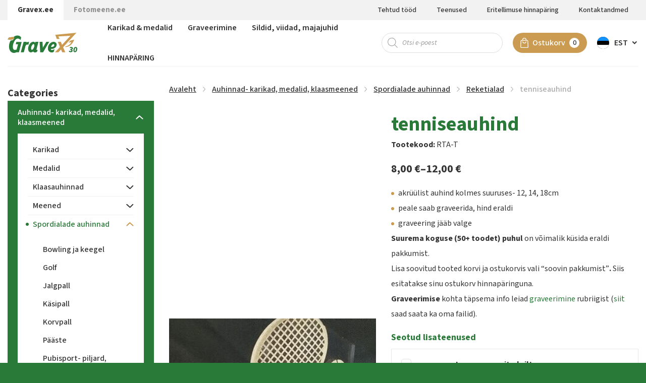

--- FILE ---
content_type: text/html; charset=UTF-8
request_url: https://gravex.ee/toode/tenniseauhind-3/
body_size: 32200
content:
<!DOCTYPE html>
<html lang="et" id="html" prefix="og: https://ogp.me/ns#" class="no-js">
<head>
	<meta charset="utf-8">
	<meta http-equiv="X-UA-Compatible" content="IE=edge">
    <meta name="viewport" content="width=device-width, initial-scale=1.0, maximum-scale=5.0" />
    <meta name="format-detection" content="telephone=no">
    <link rel="preconnect" href="https://fonts.googleapis.com">
    <link rel="preconnect" href="https://fonts.gstatic.com" crossorigin>
    
	<link rel="alternate" hreflang="et" href="https://gravex.ee/toode/tenniseauhind-3/" />
<link rel="alternate" hreflang="x-default" href="https://gravex.ee/toode/tenniseauhind-3/" />

<!-- Search Engine Optimization by Rank Math - https://rankmath.com/ -->
<title>tenniseauhind - Gravex</title>
<link data-rocket-preload as="style" href="https://fonts.googleapis.com/css2?family=Source+Sans+3:ital,wght@0,400;0,500;0,600;0,700;1,400;1,500;1,600;1,700&#038;display=swap" rel="preload">
<link href="https://fonts.googleapis.com/css2?family=Source+Sans+3:ital,wght@0,400;0,500;0,600;0,700;1,400;1,500;1,600;1,700&#038;display=swap" media="print" onload="this.media=&#039;all&#039;" rel="stylesheet">
<noscript data-wpr-hosted-gf-parameters=""><link rel="stylesheet" href="https://fonts.googleapis.com/css2?family=Source+Sans+3:ital,wght@0,400;0,500;0,600;0,700;1,400;1,500;1,600;1,700&#038;display=swap"></noscript>
<meta name="description" content="akrüülist auhind kolmes suuruses- 12, 14, 18cm peale saab graveerida, hind eraldi graveering jääb valge"/>
<meta name="robots" content="index, follow, max-snippet:-1, max-video-preview:-1, max-image-preview:large"/>
<link rel="canonical" href="https://gravex.ee/toode/tenniseauhind-3/" />
<meta property="og:locale" content="et_EE" />
<meta property="og:type" content="product" />
<meta property="og:title" content="tenniseauhind - Gravex" />
<meta property="og:description" content="akrüülist auhind kolmes suuruses- 12, 14, 18cm peale saab graveerida, hind eraldi graveering jääb valge" />
<meta property="og:url" content="https://gravex.ee/toode/tenniseauhind-3/" />
<meta property="og:site_name" content="Gravex" />
<meta property="og:updated_time" content="2022-06-28T10:02:47+03:00" />
<meta property="og:image" content="https://gravex.ee/wp-content/uploads/2022/06/757_1014_akryyl_tennis.jpg" />
<meta property="og:image:secure_url" content="https://gravex.ee/wp-content/uploads/2022/06/757_1014_akryyl_tennis.jpg" />
<meta property="og:image:width" content="338" />
<meta property="og:image:height" content="600" />
<meta property="og:image:alt" content="757_1014_akryyl_tennis.jpg" />
<meta property="og:image:type" content="image/jpeg" />
<meta property="product:availability" content="instock" />
<meta name="twitter:card" content="summary_large_image" />
<meta name="twitter:title" content="tenniseauhind - Gravex" />
<meta name="twitter:description" content="akrüülist auhind kolmes suuruses- 12, 14, 18cm peale saab graveerida, hind eraldi graveering jääb valge" />
<meta name="twitter:image" content="https://gravex.ee/wp-content/uploads/2022/06/757_1014_akryyl_tennis.jpg" />
<meta name="twitter:label1" content="Price" />
<meta name="twitter:data1" content="8,00&nbsp;&euro; - 12,00&nbsp;&euro;" />
<meta name="twitter:label2" content="Availability" />
<meta name="twitter:data2" content="In stock" />
<script type="application/ld+json" class="rank-math-schema">{"@context":"https://schema.org","@graph":[{"@type":"Organization","@id":"https://gravex.ee/#organization","name":"Gravex","url":"https://gravex.ee","logo":{"@type":"ImageObject","@id":"https://gravex.ee/#logo","url":"http://gravex.ee/wp-content/uploads/2022/05/logo.svg","contentUrl":"http://gravex.ee/wp-content/uploads/2022/05/logo.svg","caption":"Gravex","inLanguage":"et","width":"137","height":"40"}},{"@type":"WebSite","@id":"https://gravex.ee/#website","url":"https://gravex.ee","name":"Gravex","publisher":{"@id":"https://gravex.ee/#organization"},"inLanguage":"et"},{"@type":"ImageObject","@id":"https://gravex.ee/wp-content/uploads/2022/06/757_1014_akryyl_tennis.jpg","url":"https://gravex.ee/wp-content/uploads/2022/06/757_1014_akryyl_tennis.jpg","width":"338","height":"600","caption":"757_1014_akryyl_tennis.jpg","inLanguage":"et"},{"@type":"ItemPage","@id":"https://gravex.ee/toode/tenniseauhind-3/#webpage","url":"https://gravex.ee/toode/tenniseauhind-3/","name":"tenniseauhind - Gravex","datePublished":"2022-06-27T11:32:28+03:00","dateModified":"2022-06-28T10:02:47+03:00","isPartOf":{"@id":"https://gravex.ee/#website"},"primaryImageOfPage":{"@id":"https://gravex.ee/wp-content/uploads/2022/06/757_1014_akryyl_tennis.jpg"},"inLanguage":"et"},{"@type":"Product","name":"tenniseauhind - Gravex","description":"akr\u00fc\u00fclist auhind kolmes suuruses- 12, 14, 18cm peale saab graveerida, hind eraldi graveering j\u00e4\u00e4b valge","sku":"RTA-T","category":"Auhinnad- karikad, medalid, klaasmeened &gt; Spordialade auhinnad &gt; Reketialad","mainEntityOfPage":{"@id":"https://gravex.ee/toode/tenniseauhind-3/#webpage"},"image":[{"@type":"ImageObject","url":"https://gravex.ee/wp-content/uploads/2022/06/757_1014_akryyl_tennis.jpg","height":"600","width":"338"}],"offers":{"@type":"AggregateOffer","lowPrice":"8.00","highPrice":"12.00","offerCount":"3","priceCurrency":"EUR","availability":"http://schema.org/InStock","seller":{"@type":"Organization","@id":"https://gravex.ee/","name":"Gravex","url":"https://gravex.ee","logo":"http://gravex.ee/wp-content/uploads/2022/05/logo.svg"},"url":"https://gravex.ee/toode/tenniseauhind-3/"},"@id":"https://gravex.ee/toode/tenniseauhind-3/#richSnippet"}]}</script>
<!-- /Rank Math WordPress SEO plugin -->

<link rel='dns-prefetch' href='//cdnjs.cloudflare.com' />
<link href='https://fonts.gstatic.com' crossorigin rel='preconnect' />
<link rel="alternate" title="oEmbed (JSON)" type="application/json+oembed" href="https://gravex.ee/wp-json/oembed/1.0/embed?url=https%3A%2F%2Fgravex.ee%2Ftoode%2Ftenniseauhind-3%2F" />
<link rel="alternate" title="oEmbed (XML)" type="text/xml+oembed" href="https://gravex.ee/wp-json/oembed/1.0/embed?url=https%3A%2F%2Fgravex.ee%2Ftoode%2Ftenniseauhind-3%2F&#038;format=xml" />
<style id='wp-img-auto-sizes-contain-inline-css' type='text/css'>
img:is([sizes=auto i],[sizes^="auto," i]){contain-intrinsic-size:3000px 1500px}
/*# sourceURL=wp-img-auto-sizes-contain-inline-css */
</style>
<link data-minify="1" rel='stylesheet' id='font-awesome-css' href='https://gravex.ee/wp-content/cache/min/1/wp-content/plugins/woocommerce-ajax-filters/berocket/assets/css/font-awesome.min.css?ver=1766410305' type='text/css' media='all' />
<link rel='stylesheet' id='berocket_aapf_widget-style-css' href='https://gravex.ee/wp-content/plugins/woocommerce-ajax-filters/assets/frontend/css/fullmain.min.css?ver=1.6.9.4' type='text/css' media='all' />
<link rel='stylesheet' id='wp-block-library-css' href='https://gravex.ee/wp-includes/css/dist/block-library/style.min.css?ver=6.9' type='text/css' media='all' />
<style id='global-styles-inline-css' type='text/css'>
:root{--wp--preset--aspect-ratio--square: 1;--wp--preset--aspect-ratio--4-3: 4/3;--wp--preset--aspect-ratio--3-4: 3/4;--wp--preset--aspect-ratio--3-2: 3/2;--wp--preset--aspect-ratio--2-3: 2/3;--wp--preset--aspect-ratio--16-9: 16/9;--wp--preset--aspect-ratio--9-16: 9/16;--wp--preset--color--black: #000000;--wp--preset--color--cyan-bluish-gray: #abb8c3;--wp--preset--color--white: #ffffff;--wp--preset--color--pale-pink: #f78da7;--wp--preset--color--vivid-red: #cf2e2e;--wp--preset--color--luminous-vivid-orange: #ff6900;--wp--preset--color--luminous-vivid-amber: #fcb900;--wp--preset--color--light-green-cyan: #7bdcb5;--wp--preset--color--vivid-green-cyan: #00d084;--wp--preset--color--pale-cyan-blue: #8ed1fc;--wp--preset--color--vivid-cyan-blue: #0693e3;--wp--preset--color--vivid-purple: #9b51e0;--wp--preset--color--theme-primary: var(--primary-color);--wp--preset--color--theme-secondary: var(--secondary-color);--wp--preset--gradient--vivid-cyan-blue-to-vivid-purple: linear-gradient(135deg,rgb(6,147,227) 0%,rgb(155,81,224) 100%);--wp--preset--gradient--light-green-cyan-to-vivid-green-cyan: linear-gradient(135deg,rgb(122,220,180) 0%,rgb(0,208,130) 100%);--wp--preset--gradient--luminous-vivid-amber-to-luminous-vivid-orange: linear-gradient(135deg,rgb(252,185,0) 0%,rgb(255,105,0) 100%);--wp--preset--gradient--luminous-vivid-orange-to-vivid-red: linear-gradient(135deg,rgb(255,105,0) 0%,rgb(207,46,46) 100%);--wp--preset--gradient--very-light-gray-to-cyan-bluish-gray: linear-gradient(135deg,rgb(238,238,238) 0%,rgb(169,184,195) 100%);--wp--preset--gradient--cool-to-warm-spectrum: linear-gradient(135deg,rgb(74,234,220) 0%,rgb(151,120,209) 20%,rgb(207,42,186) 40%,rgb(238,44,130) 60%,rgb(251,105,98) 80%,rgb(254,248,76) 100%);--wp--preset--gradient--blush-light-purple: linear-gradient(135deg,rgb(255,206,236) 0%,rgb(152,150,240) 100%);--wp--preset--gradient--blush-bordeaux: linear-gradient(135deg,rgb(254,205,165) 0%,rgb(254,45,45) 50%,rgb(107,0,62) 100%);--wp--preset--gradient--luminous-dusk: linear-gradient(135deg,rgb(255,203,112) 0%,rgb(199,81,192) 50%,rgb(65,88,208) 100%);--wp--preset--gradient--pale-ocean: linear-gradient(135deg,rgb(255,245,203) 0%,rgb(182,227,212) 50%,rgb(51,167,181) 100%);--wp--preset--gradient--electric-grass: linear-gradient(135deg,rgb(202,248,128) 0%,rgb(113,206,126) 100%);--wp--preset--gradient--midnight: linear-gradient(135deg,rgb(2,3,129) 0%,rgb(40,116,252) 100%);--wp--preset--font-size--small: var(--small-font-size);--wp--preset--font-size--medium: var(--medium-font-size);--wp--preset--font-size--large: var(--large-font-size);--wp--preset--font-size--x-large: 42px;--wp--preset--font-size--semilarge: var(--semilarge-font-size);--wp--preset--font-size--huge: var(--huge-font-size);--wp--preset--font-size--semigiatn: var(--semigiant-font-size);--wp--preset--font-size--giant: var(--giant-font-size);--wp--preset--spacing--20: 0.44rem;--wp--preset--spacing--30: 0.67rem;--wp--preset--spacing--40: 1rem;--wp--preset--spacing--50: 1.5rem;--wp--preset--spacing--60: 2.25rem;--wp--preset--spacing--70: 3.38rem;--wp--preset--spacing--80: 5.06rem;--wp--preset--shadow--natural: 6px 6px 9px rgba(0, 0, 0, 0.2);--wp--preset--shadow--deep: 12px 12px 50px rgba(0, 0, 0, 0.4);--wp--preset--shadow--sharp: 6px 6px 0px rgba(0, 0, 0, 0.2);--wp--preset--shadow--outlined: 6px 6px 0px -3px rgb(255, 255, 255), 6px 6px rgb(0, 0, 0);--wp--preset--shadow--crisp: 6px 6px 0px rgb(0, 0, 0);}:root { --wp--style--global--content-size: var(--grid-base-width);--wp--style--global--wide-size: var(--grid-base-width-wide); }:where(body) { margin: 0; }.wp-site-blocks > .alignleft { float: left; margin-right: 2em; }.wp-site-blocks > .alignright { float: right; margin-left: 2em; }.wp-site-blocks > .aligncenter { justify-content: center; margin-left: auto; margin-right: auto; }:where(.wp-site-blocks) > * { margin-block-start: 24px; margin-block-end: 0; }:where(.wp-site-blocks) > :first-child { margin-block-start: 0; }:where(.wp-site-blocks) > :last-child { margin-block-end: 0; }:root { --wp--style--block-gap: 24px; }:root :where(.is-layout-flow) > :first-child{margin-block-start: 0;}:root :where(.is-layout-flow) > :last-child{margin-block-end: 0;}:root :where(.is-layout-flow) > *{margin-block-start: 24px;margin-block-end: 0;}:root :where(.is-layout-constrained) > :first-child{margin-block-start: 0;}:root :where(.is-layout-constrained) > :last-child{margin-block-end: 0;}:root :where(.is-layout-constrained) > *{margin-block-start: 24px;margin-block-end: 0;}:root :where(.is-layout-flex){gap: 24px;}:root :where(.is-layout-grid){gap: 24px;}.is-layout-flow > .alignleft{float: left;margin-inline-start: 0;margin-inline-end: 2em;}.is-layout-flow > .alignright{float: right;margin-inline-start: 2em;margin-inline-end: 0;}.is-layout-flow > .aligncenter{margin-left: auto !important;margin-right: auto !important;}.is-layout-constrained > .alignleft{float: left;margin-inline-start: 0;margin-inline-end: 2em;}.is-layout-constrained > .alignright{float: right;margin-inline-start: 2em;margin-inline-end: 0;}.is-layout-constrained > .aligncenter{margin-left: auto !important;margin-right: auto !important;}.is-layout-constrained > :where(:not(.alignleft):not(.alignright):not(.alignfull)){max-width: var(--wp--style--global--content-size);margin-left: auto !important;margin-right: auto !important;}.is-layout-constrained > .alignwide{max-width: var(--wp--style--global--wide-size);}body .is-layout-flex{display: flex;}.is-layout-flex{flex-wrap: wrap;align-items: center;}.is-layout-flex > :is(*, div){margin: 0;}body .is-layout-grid{display: grid;}.is-layout-grid > :is(*, div){margin: 0;}body{font-family: var(--body-font);font-size: var(--body-size);line-height: var(--body-lineheight);padding-top: 0px;padding-right: 0px;padding-bottom: 0px;padding-left: 0px;}a:where(:not(.wp-element-button)){color: var(--primary-color);text-decoration: underline;}h1{font-size: var(--h1-font-size);line-height: var(--h1-line-height);}h2{font-size: var(--h2-font-size);line-height: var(--h2-line-height);}h3{font-size: var(--h3-font-size);line-height: var(--h3-line-height);}h4{font-size: var(--h4-font-size);line-height: var(--h4-line-height);}h5{font-size: var(--h5-font-size);line-height: var(--h5-line-height);}h6{font-size: var(--h6-font-size);line-height: var(--h6-line-height);}:root :where(.wp-element-button, .wp-block-button__link){background-color: #32373c;border-width: 0;color: #fff;font-family: inherit;font-size: inherit;font-style: inherit;font-weight: inherit;letter-spacing: inherit;line-height: inherit;padding-top: calc(0.667em + 2px);padding-right: calc(1.333em + 2px);padding-bottom: calc(0.667em + 2px);padding-left: calc(1.333em + 2px);text-decoration: none;text-transform: inherit;}.has-black-color{color: var(--wp--preset--color--black) !important;}.has-cyan-bluish-gray-color{color: var(--wp--preset--color--cyan-bluish-gray) !important;}.has-white-color{color: var(--wp--preset--color--white) !important;}.has-pale-pink-color{color: var(--wp--preset--color--pale-pink) !important;}.has-vivid-red-color{color: var(--wp--preset--color--vivid-red) !important;}.has-luminous-vivid-orange-color{color: var(--wp--preset--color--luminous-vivid-orange) !important;}.has-luminous-vivid-amber-color{color: var(--wp--preset--color--luminous-vivid-amber) !important;}.has-light-green-cyan-color{color: var(--wp--preset--color--light-green-cyan) !important;}.has-vivid-green-cyan-color{color: var(--wp--preset--color--vivid-green-cyan) !important;}.has-pale-cyan-blue-color{color: var(--wp--preset--color--pale-cyan-blue) !important;}.has-vivid-cyan-blue-color{color: var(--wp--preset--color--vivid-cyan-blue) !important;}.has-vivid-purple-color{color: var(--wp--preset--color--vivid-purple) !important;}.has-theme-primary-color{color: var(--wp--preset--color--theme-primary) !important;}.has-theme-secondary-color{color: var(--wp--preset--color--theme-secondary) !important;}.has-black-background-color{background-color: var(--wp--preset--color--black) !important;}.has-cyan-bluish-gray-background-color{background-color: var(--wp--preset--color--cyan-bluish-gray) !important;}.has-white-background-color{background-color: var(--wp--preset--color--white) !important;}.has-pale-pink-background-color{background-color: var(--wp--preset--color--pale-pink) !important;}.has-vivid-red-background-color{background-color: var(--wp--preset--color--vivid-red) !important;}.has-luminous-vivid-orange-background-color{background-color: var(--wp--preset--color--luminous-vivid-orange) !important;}.has-luminous-vivid-amber-background-color{background-color: var(--wp--preset--color--luminous-vivid-amber) !important;}.has-light-green-cyan-background-color{background-color: var(--wp--preset--color--light-green-cyan) !important;}.has-vivid-green-cyan-background-color{background-color: var(--wp--preset--color--vivid-green-cyan) !important;}.has-pale-cyan-blue-background-color{background-color: var(--wp--preset--color--pale-cyan-blue) !important;}.has-vivid-cyan-blue-background-color{background-color: var(--wp--preset--color--vivid-cyan-blue) !important;}.has-vivid-purple-background-color{background-color: var(--wp--preset--color--vivid-purple) !important;}.has-theme-primary-background-color{background-color: var(--wp--preset--color--theme-primary) !important;}.has-theme-secondary-background-color{background-color: var(--wp--preset--color--theme-secondary) !important;}.has-black-border-color{border-color: var(--wp--preset--color--black) !important;}.has-cyan-bluish-gray-border-color{border-color: var(--wp--preset--color--cyan-bluish-gray) !important;}.has-white-border-color{border-color: var(--wp--preset--color--white) !important;}.has-pale-pink-border-color{border-color: var(--wp--preset--color--pale-pink) !important;}.has-vivid-red-border-color{border-color: var(--wp--preset--color--vivid-red) !important;}.has-luminous-vivid-orange-border-color{border-color: var(--wp--preset--color--luminous-vivid-orange) !important;}.has-luminous-vivid-amber-border-color{border-color: var(--wp--preset--color--luminous-vivid-amber) !important;}.has-light-green-cyan-border-color{border-color: var(--wp--preset--color--light-green-cyan) !important;}.has-vivid-green-cyan-border-color{border-color: var(--wp--preset--color--vivid-green-cyan) !important;}.has-pale-cyan-blue-border-color{border-color: var(--wp--preset--color--pale-cyan-blue) !important;}.has-vivid-cyan-blue-border-color{border-color: var(--wp--preset--color--vivid-cyan-blue) !important;}.has-vivid-purple-border-color{border-color: var(--wp--preset--color--vivid-purple) !important;}.has-theme-primary-border-color{border-color: var(--wp--preset--color--theme-primary) !important;}.has-theme-secondary-border-color{border-color: var(--wp--preset--color--theme-secondary) !important;}.has-vivid-cyan-blue-to-vivid-purple-gradient-background{background: var(--wp--preset--gradient--vivid-cyan-blue-to-vivid-purple) !important;}.has-light-green-cyan-to-vivid-green-cyan-gradient-background{background: var(--wp--preset--gradient--light-green-cyan-to-vivid-green-cyan) !important;}.has-luminous-vivid-amber-to-luminous-vivid-orange-gradient-background{background: var(--wp--preset--gradient--luminous-vivid-amber-to-luminous-vivid-orange) !important;}.has-luminous-vivid-orange-to-vivid-red-gradient-background{background: var(--wp--preset--gradient--luminous-vivid-orange-to-vivid-red) !important;}.has-very-light-gray-to-cyan-bluish-gray-gradient-background{background: var(--wp--preset--gradient--very-light-gray-to-cyan-bluish-gray) !important;}.has-cool-to-warm-spectrum-gradient-background{background: var(--wp--preset--gradient--cool-to-warm-spectrum) !important;}.has-blush-light-purple-gradient-background{background: var(--wp--preset--gradient--blush-light-purple) !important;}.has-blush-bordeaux-gradient-background{background: var(--wp--preset--gradient--blush-bordeaux) !important;}.has-luminous-dusk-gradient-background{background: var(--wp--preset--gradient--luminous-dusk) !important;}.has-pale-ocean-gradient-background{background: var(--wp--preset--gradient--pale-ocean) !important;}.has-electric-grass-gradient-background{background: var(--wp--preset--gradient--electric-grass) !important;}.has-midnight-gradient-background{background: var(--wp--preset--gradient--midnight) !important;}.has-small-font-size{font-size: var(--wp--preset--font-size--small) !important;}.has-medium-font-size{font-size: var(--wp--preset--font-size--medium) !important;}.has-large-font-size{font-size: var(--wp--preset--font-size--large) !important;}.has-x-large-font-size{font-size: var(--wp--preset--font-size--x-large) !important;}.has-semilarge-font-size{font-size: var(--wp--preset--font-size--semilarge) !important;}.has-huge-font-size{font-size: var(--wp--preset--font-size--huge) !important;}.has-semigiatn-font-size{font-size: var(--wp--preset--font-size--semigiatn) !important;}.has-giant-font-size{font-size: var(--wp--preset--font-size--giant) !important;}
/*# sourceURL=global-styles-inline-css */
</style>

<link data-minify="1" rel='stylesheet' id='pb-accordion-blocks-style-css' href='https://gravex.ee/wp-content/cache/min/1/wp-content/plugins/accordion-blocks/build/index.css?ver=1766410305' type='text/css' media='all' />
<link data-minify="1" rel='stylesheet' id='smntcswcqb-style-css' href='https://gravex.ee/wp-content/cache/min/1/wp-content/plugins/smntcs-woocommerce-quantity-buttons/style.css?ver=1766410305' type='text/css' media='screen' />
<style id='woocommerce-inline-inline-css' type='text/css'>
.woocommerce form .form-row .required { visibility: visible; }
/*# sourceURL=woocommerce-inline-inline-css */
</style>
<link data-minify="1" rel='stylesheet' id='montonio-style-css' href='https://gravex.ee/wp-content/cache/min/1/wp-content/plugins/montonio-for-woocommerce/assets/css/montonio-style.css?ver=1766410305' type='text/css' media='all' />
<link data-minify="1" rel='stylesheet' id='select2css-css' href='https://gravex.ee/wp-content/cache/min/1/ajax/libs/select2/4.0.7/css/select2.css?ver=1766410305' type='text/css' media='all' />
<link rel='stylesheet' id='woo-variation-swatches-css' href='https://gravex.ee/wp-content/plugins/woo-variation-swatches/assets/css/frontend.min.css?ver=1764229912' type='text/css' media='all' />
<style id='woo-variation-swatches-inline-css' type='text/css'>
:root {
--wvs-tick:url("data:image/svg+xml;utf8,%3Csvg filter='drop-shadow(0px 0px 2px rgb(0 0 0 / .8))' xmlns='http://www.w3.org/2000/svg'  viewBox='0 0 30 30'%3E%3Cpath fill='none' stroke='%23ffffff' stroke-linecap='round' stroke-linejoin='round' stroke-width='4' d='M4 16L11 23 27 7'/%3E%3C/svg%3E");

--wvs-cross:url("data:image/svg+xml;utf8,%3Csvg filter='drop-shadow(0px 0px 5px rgb(255 255 255 / .6))' xmlns='http://www.w3.org/2000/svg' width='72px' height='72px' viewBox='0 0 24 24'%3E%3Cpath fill='none' stroke='%23ff0000' stroke-linecap='round' stroke-width='0.6' d='M5 5L19 19M19 5L5 19'/%3E%3C/svg%3E");
--wvs-single-product-item-width:30px;
--wvs-single-product-item-height:30px;
--wvs-single-product-item-font-size:16px}
/*# sourceURL=woo-variation-swatches-inline-css */
</style>
<link rel='stylesheet' id='dgwt-wcas-style-css' href='https://gravex.ee/wp-content/plugins/ajax-search-for-woocommerce/assets/css/style.min.css?ver=1.32.1' type='text/css' media='all' />
<link data-minify="1" rel='stylesheet' id='variables-css' href='https://gravex.ee/wp-content/cache/min/1/wp-content/themes/gravex/theme/css/variables.css?ver=1766410305' type='text/css' media='all' />
<link data-minify="1" rel='stylesheet' id='bootstrap-css' href='https://gravex.ee/wp-content/cache/min/1/wp-content/themes/gravex/theme/css/bootstrap.css?ver=1766410305' type='text/css' media='all' />
<link data-minify="1" rel='stylesheet' id='swiper-bundle-css' href='https://gravex.ee/wp-content/cache/min/1/wp-content/themes/gravex/theme/js/swiper/swiper-bundle.css?ver=1766410305' type='text/css' media='all' />
<link data-minify="1" rel='stylesheet' id='woocommerce-css' href='https://gravex.ee/wp-content/cache/min/1/wp-content/themes/gravex/theme/css/woocommerce.css?ver=1766410305' type='text/css' media='all' />
<link data-minify="1" rel='stylesheet' id='ama-css' href='https://gravex.ee/wp-content/cache/min/1/wp-content/themes/gravex/theme/css/theme.css?ver=1766410305' type='text/css' media='all' />
<link data-minify="1" rel='stylesheet' id='ari-fancybox-css' href='https://gravex.ee/wp-content/cache/min/1/wp-content/plugins/ari-fancy-lightbox/assets/fancybox/jquery.fancybox.min.css?ver=1766410305' type='text/css' media='all' />
<script type="text/javascript" src="https://gravex.ee/wp-includes/js/jquery/jquery.min.js?ver=3.7.1" id="jquery-core-js"></script>
<script type="text/javascript" src="https://gravex.ee/wp-includes/js/jquery/jquery-migrate.min.js?ver=3.4.1" id="jquery-migrate-js"></script>
<script type="text/javascript" id="wpml-cookie-js-extra">
/* <![CDATA[ */
var wpml_cookies = {"wp-wpml_current_language":{"value":"et","expires":1,"path":"/"}};
var wpml_cookies = {"wp-wpml_current_language":{"value":"et","expires":1,"path":"/"}};
//# sourceURL=wpml-cookie-js-extra
/* ]]> */
</script>
<script data-minify="1" type="text/javascript" src="https://gravex.ee/wp-content/cache/min/1/wp-content/plugins/sitepress-multilingual-cms/res/js/cookies/language-cookie.js?ver=1766410305" id="wpml-cookie-js" defer="defer" data-wp-strategy="defer"></script>
<script type="text/javascript" src="https://gravex.ee/wp-content/plugins/svg-support/vendor/DOMPurify/DOMPurify.min.js?ver=2.5.8" id="bodhi-dompurify-library-js"></script>
<script type="text/javascript" id="bodhi_svg_inline-js-extra">
/* <![CDATA[ */
var svgSettings = {"skipNested":""};
//# sourceURL=bodhi_svg_inline-js-extra
/* ]]> */
</script>
<script type="text/javascript" src="https://gravex.ee/wp-content/plugins/svg-support/js/min/svgs-inline-min.js" id="bodhi_svg_inline-js"></script>
<script type="text/javascript" id="bodhi_svg_inline-js-after">
/* <![CDATA[ */
cssTarget={"Bodhi":"img.ama-svg","ForceInlineSVG":"ama-svg"};ForceInlineSVGActive="false";frontSanitizationEnabled="on";
//# sourceURL=bodhi_svg_inline-js-after
/* ]]> */
</script>
<script type="text/javascript" src="https://gravex.ee/wp-content/plugins/woocommerce/assets/js/jquery-blockui/jquery.blockUI.min.js?ver=2.7.0-wc.10.4.3" id="wc-jquery-blockui-js" data-wp-strategy="defer"></script>
<script type="text/javascript" id="wc-add-to-cart-js-extra">
/* <![CDATA[ */
var wc_add_to_cart_params = {"ajax_url":"/wp-admin/admin-ajax.php","wc_ajax_url":"/?wc-ajax=%%endpoint%%","i18n_view_cart":"Vaata ostukorvi","cart_url":"https://gravex.ee/ostukorv/","is_cart":"","cart_redirect_after_add":"no"};
//# sourceURL=wc-add-to-cart-js-extra
/* ]]> */
</script>
<script type="text/javascript" src="https://gravex.ee/wp-content/plugins/woocommerce/assets/js/frontend/add-to-cart.min.js?ver=10.4.3" id="wc-add-to-cart-js" defer="defer" data-wp-strategy="defer"></script>
<script type="text/javascript" id="wc-single-product-js-extra">
/* <![CDATA[ */
var wc_single_product_params = {"i18n_required_rating_text":"Palun vali hinnang","i18n_rating_options":["1 of 5 stars","2 of 5 stars","3 of 5 stars","4 of 5 stars","5 of 5 stars"],"i18n_product_gallery_trigger_text":"View full-screen image gallery","review_rating_required":"yes","flexslider":{"rtl":false,"animation":"slide","smoothHeight":true,"directionNav":false,"controlNav":"thumbnails","slideshow":false,"animationSpeed":500,"animationLoop":false,"allowOneSlide":false},"zoom_enabled":"","zoom_options":[],"photoswipe_enabled":"","photoswipe_options":{"shareEl":false,"closeOnScroll":false,"history":false,"hideAnimationDuration":0,"showAnimationDuration":0},"flexslider_enabled":""};
//# sourceURL=wc-single-product-js-extra
/* ]]> */
</script>
<script type="text/javascript" src="https://gravex.ee/wp-content/plugins/woocommerce/assets/js/frontend/single-product.min.js?ver=10.4.3" id="wc-single-product-js" defer="defer" data-wp-strategy="defer"></script>
<script type="text/javascript" src="https://gravex.ee/wp-content/plugins/woocommerce/assets/js/js-cookie/js.cookie.min.js?ver=2.1.4-wc.10.4.3" id="wc-js-cookie-js" defer="defer" data-wp-strategy="defer"></script>
<script type="text/javascript" id="woocommerce-js-extra">
/* <![CDATA[ */
var woocommerce_params = {"ajax_url":"/wp-admin/admin-ajax.php","wc_ajax_url":"/?wc-ajax=%%endpoint%%","i18n_password_show":"Show password","i18n_password_hide":"Hide password"};
//# sourceURL=woocommerce-js-extra
/* ]]> */
</script>
<script type="text/javascript" src="https://gravex.ee/wp-content/plugins/woocommerce/assets/js/frontend/woocommerce.min.js?ver=10.4.3" id="woocommerce-js" defer="defer" data-wp-strategy="defer"></script>
<script type="text/javascript" src="https://gravex.ee/wp-content/plugins/sitepress-multilingual-cms/templates/language-switchers/legacy-dropdown-click/script.min.js?ver=1" id="wpml-legacy-dropdown-click-0-js"></script>
<script type="text/javascript" id="ari-fancybox-js-extra">
/* <![CDATA[ */
var ARI_FANCYBOX = {"lightbox":{"animationEffect":"fade","toolbar":true,"buttons":["close"],"backFocus":false,"trapFocus":false,"video":{"autoStart":false},"thumbs":{"hideOnClose":false},"touch":{"vertical":true,"momentum":true},"preventCaptionOverlap":false,"hideScrollbar":false,"lang":"custom","i18n":{"custom":{"PREV":"Previous","NEXT":"Next","PLAY_START":"Start slideshow (P)","PLAY_STOP":"Stop slideshow (P)","FULL_SCREEN":"Full screen (F)","THUMBS":"Thumbnails (G)","ZOOM":"Zoom","CLOSE":"Close (Esc)","ERROR":"The requested content cannot be loaded. \u003Cbr/\u003E Please try again later."}}},"convert":{"wp_gallery":{"convert_attachment_links":true},"images":{"convert":true,"post_grouping":true},"woocommerce":{"convert":true}},"mobile":{},"slideshow":{},"deeplinking":{"enabled":false},"integration":{},"share":{"enabled":false,"buttons":{"facebook":{"enabled":false},"twitter":{"enabled":false},"gplus":{"enabled":false},"pinterest":{"enabled":false},"linkedin":{"enabled":false},"vk":{"enabled":false},"email":{"enabled":false},"download":{"enabled":false}},"ignoreTypes":["iframe","inline","pdf","image","youtube","vimeo","metacafe","dailymotion","vine","instagram","google_maps"]},"comments":{"showOnStart":false,"supportedTypes":null},"protect":{},"extra":{},"viewers":{"pdfjs":{"url":"https://gravex.ee/wp-content/plugins/ari-fancy-lightbox/assets/pdfjs/web/viewer.html"}},"messages":{"share_facebook_title":"Share on Facebook","share_twitter_title":"Share on Twitter","share_gplus_title":"Share on Google+","share_pinterest_title":"Share on Pinterest","share_linkedin_title":"Share on LinkedIn","share_vk_title":"Share on VK","share_email_title":"Send by e-mail","download_title":"Download","comments":"Comments"}};
//# sourceURL=ari-fancybox-js-extra
/* ]]> */
</script>
<script src="https://gravex.ee/wp-content/plugins/ari-fancy-lightbox/assets/fancybox/jquery.fancybox.min.js?ver=1.8.20" defer="defer" type="text/javascript"></script>
<link rel="https://api.w.org/" href="https://gravex.ee/wp-json/" /><link rel="alternate" title="JSON" type="application/json" href="https://gravex.ee/wp-json/wp/v2/product/3089" /><style></style><style type="text/css">BODY .fancybox-container{z-index:200000}BODY .fancybox-is-open .fancybox-bg{opacity:0.87}BODY .fancybox-bg {background-color:#0f0f11}BODY .fancybox-thumbs {background-color:#ffffff}</style>		<style>
			.dgwt-wcas-ico-magnifier,.dgwt-wcas-ico-magnifier-handler{max-width:20px}		</style>
			<noscript><style>.woocommerce-product-gallery{ opacity: 1 !important; }</style></noscript>
	<link rel="icon" href="https://gravex.ee/wp-content/uploads/2022/05/favicon.png" sizes="32x32" />
<link rel="icon" href="https://gravex.ee/wp-content/uploads/2022/05/favicon.png" sizes="192x192" />
<link rel="apple-touch-icon" href="https://gravex.ee/wp-content/uploads/2022/05/favicon.png" />
<meta name="msapplication-TileImage" content="https://gravex.ee/wp-content/uploads/2022/05/favicon.png" />
    <!--[if lt IE 9]>
    <script src="https://oss.maxcdn.com/html5shiv/3.7.2/html5shiv.min.js"></script>
    <script src="https://oss.maxcdn.com/respond/1.4.2/respond.min.js"></script>
    <![endif]-->
<link data-minify="1" rel='stylesheet' id='wc-blocks-style-css' href='https://gravex.ee/wp-content/cache/min/1/wp-content/plugins/woocommerce/assets/client/blocks/wc-blocks.css?ver=1766410305' type='text/css' media='all' />
<link data-minify="1" rel='stylesheet' id='contact-form-7-css' href='https://gravex.ee/wp-content/cache/min/1/wp-content/plugins/contact-form-7/includes/css/styles.css?ver=1766410305' type='text/css' media='all' />
<meta name="generator" content="WP Rocket 3.20.2" data-wpr-features="wpr_minify_js wpr_minify_css wpr_preload_links wpr_desktop" /></head>
<body class="wp-singular product-template-default single single-product postid-3089 wp-custom-logo wp-theme-gravex theme-gravex woocommerce woocommerce-page woocommerce-no-js woo-variation-swatches wvs-behavior-blur wvs-theme-gravex wvs-show-label wvs-tooltip">
<div data-rocket-location-hash="99bb46786fd5bd31bcd7bdc067ad247a" id="wrapper">
<header data-rocket-location-hash="faf886c040b480b68344442c8a332644" id="header" class="position-fixed w-100">
    <div data-rocket-location-hash="9f0e67bf8e9c21abac78de90bfd3fa08" class="header-top"><div data-rocket-location-hash="a07ea42f7826adb30ee53f29399bc39c" class="container"><div class="row"><div class="col-auto"><ul class="h-top-cmenu list-unstyled d-flex flex-wrap justify-content-start font-weight-bold"><li class="is-active"><a href="http://gravex.ee/" target="">Gravex.ee</a></li><li><a href="https://www.fotomeene.ee/" target="_blank">Fotomeene.ee</a></li></ul></div><div id="secondary-menu" class="col"><ul id="menu-menuu" class="d-flex flex-wrap justify-content-end list-unstyled"><li id="menu-item-17528" class="menu-item menu-item-type-post_type menu-item-object-page menu-item-17528"><a href="https://gravex.ee/tehtud-tood/" data-ps2id-api="true">Tehtud tööd</a></li>
<li id="menu-item-17170" class="menu-item menu-item-type-post_type menu-item-object-page menu-item-17170"><a href="https://gravex.ee/teenused/" data-ps2id-api="true">Teenused</a></li>
<li id="menu-item-17166" class="menu-item menu-item-type-post_type menu-item-object-page menu-item-17166"><a href="https://gravex.ee/eritellimuse-hinnaparing/" data-ps2id-api="true">Eritellimuse hinnapäring</a></li>
<li id="menu-item-17028" class="menu-item menu-item-type-post_type menu-item-object-page menu-item-17028"><a href="https://gravex.ee/kontakt/" data-ps2id-api="true">Kontaktandmed</a></li>
</ul></div></div></div></div>    <div data-rocket-location-hash="e6eb6fcccd8ab4e0754c54f80a5d14c0" class="container">
        <div class="row row-main align-items-center justify-content-xl-between">
            <div class="col-auto col-logo">
                <a href="https://gravex.ee"><svg xmlns="http://www.w3.org/2000/svg" width="137.996" height="40" viewBox="0 0 137.996 40"><g transform="translate(-120 -62)"><path d="M6.079,13.209a7.26,7.26,0,0,0,1.263.124c2.324,0,4.11-1.268,5.359-3.788C10.114,12.668,3.676,11.524.18,11.184c2.152-2.69,1.268-3.061,3.584-3.757,2.921-.9,7.283-.17,8.458-1.283A10.239,10.239,0,0,1,19.5,3.53,8.5,8.5,0,0,1,26.815,7.5l-1.35,5.133A6.953,6.953,0,0,0,24.288,11.2a4.6,4.6,0,0,0-3.136-1.531,5.032,5.032,0,0,0-1.09-.124q-4.88,0-8.32,8.844a19.773,19.773,0,0,0-1.395,7.143c0,3.309.741,5.365,2.222,6.138a4.926,4.926,0,0,0,1.263.433,10.119,10.119,0,0,0,4-.819l2.751-10.545H16.1l1.133-4.53H27.817L22.416,36.9h-5.1a11.269,11.269,0,0,1-4.878,1.175,8.6,8.6,0,0,1-4.182-1.036,9.782,9.782,0,0,1-4.1-4.577,16.506,16.506,0,0,1-1.436-7.051,24.257,24.257,0,0,1,3.354-12.2" transform="translate(120.098 63.928)" fill="#297b39"/><path d="M13.364,8.641C10.6,12.027,3.731,10.79,0,10.419c2.944-2.984,1.229-3.788,3.825-4.1,3.238-.4,7.773-.17,9.027-1.392Z" transform="translate(120 64.693)" fill="#cb9a51"/><path d="M33.316,12.009l-1.351,5.613a4.316,4.316,0,0,0-2.134-.649c-1.54,0-2.752,1.051-3.624,3.185L22.948,32.264H16.936L22.468,11.7H28.48L28.132,13a7.62,7.62,0,0,1,3.876-1.3,2.441,2.441,0,0,1,1.308.309" transform="translate(129.25 68.39)" fill="#297b39"/><path d="M29.874,32.327q-3.528-1.531-3.528-7.02a15.355,15.355,0,0,1,1.307-6.092,14.747,14.747,0,0,1,3.915-5.551A7.587,7.587,0,0,1,36.518,11.5a4.516,4.516,0,0,1,3.87,1.995l.509-1.778h5.88l-3.79,14.642a2.009,2.009,0,0,0-.087.572c0,.572.334.866,1,.866a5.668,5.668,0,0,0,1.263-.17l-1.09,3.757A7.71,7.71,0,0,1,39.9,32.9a4.465,4.465,0,0,1-3.66-1.964,7.391,7.391,0,0,1-4.487,1.747,5.015,5.015,0,0,1-1.874-.356M37.151,16.17a3.269,3.269,0,0,0-2.244,1.3,10.4,10.4,0,0,0-1.982,3.448,10.626,10.626,0,0,0-.741,3.788q0,2.922,1.525,2.922a3.272,3.272,0,0,0,2.222-1.392,11.257,11.257,0,0,0,2-3.587,9.929,9.929,0,0,0,.784-3.7q0-2.783-1.568-2.783" transform="translate(134.39 68.281)" fill="#297b39"/><path d="M42.226,32.3V32.2L41.049,11.64h5.707l.7,11.72,6.882-11.72h5.75L48,32.3Z" transform="translate(142.421 68.358)" fill="#297b39"/><path d="M57.421,25.433c.2,1.237.625,2.01,1.263,2.3a4.514,4.514,0,0,0,.654.34,7.127,7.127,0,0,0,5.446-2.35L63.258,31.6a7.1,7.1,0,0,1-3.92,1.191,8.208,8.208,0,0,1-3.66-.912c-2.672-1.314-4.008-3.8-4.008-7.5a13.272,13.272,0,0,1,1.393-5.845,12.968,12.968,0,0,1,4.226-5.025,9.4,9.4,0,0,1,5.446-1.9,6.691,6.691,0,0,1,2.833.618c2.295.789,3.442,2.52,3.442,5.226a6.4,6.4,0,0,1-.131,1.345,8.41,8.41,0,0,1-3.31,4.84,9.419,9.419,0,0,1-5.882,2.087,8.452,8.452,0,0,1-2.265-.294m.348-3.8a7.552,7.552,0,0,0,1.656.186A5.8,5.8,0,0,0,63,20.763a3.48,3.48,0,0,0,1.438-2.52,2.2,2.2,0,0,0-.523-1.361,1.534,1.534,0,0,0-1.22-.649c-1.016,0-2.047.665-3.092,2.01a10.175,10.175,0,0,0-1.831,3.386" transform="translate(148.222 68.341)" fill="#297b39"/><path d="M80.218,14.791l4.207-4.221L91.9,8.9C87.36,20.048,80.3,23.45,73.682,23.512l.863-1.16a16.72,16.72,0,0,0,11.828-8.891Z" transform="translate(160.245 66.861)" fill="#cb9a51"/><path d="M103.121,0,61.373,4.082l2.879,8.226,5.639-.015L67.3,7.236,91.349,6,74.793,23.935,72.288,18H66.283L70.624,28.28l-9.8,10.375h6.636l5.214-5.52L75,38.655h6.056l-4.2-9.942Z" transform="translate(153.221 62)" fill="#cb9a51"/><path d="M3.328.192A4.784,4.784,0,0,1,2.072.016,4.248,4.248,0,0,1,.816-.568a4.387,4.387,0,0,1-1.1-1.1l1.6-1.312a2.9,2.9,0,0,0,.608.616,2.733,2.733,0,0,0,.688.376,1.927,1.927,0,0,0,.656.128,2.24,2.24,0,0,0,.824-.136,1.15,1.15,0,0,0,.528-.392A1.041,1.041,0,0,0,4.8-3.008a1.173,1.173,0,0,0-.192-.68,1.211,1.211,0,0,0-.7-.424,5.571,5.571,0,0,0-1.448-.144l.352-1.792a5.99,5.99,0,0,0,1.232-.1,2.264,2.264,0,0,0,.76-.288A1.034,1.034,0,0,0,5.2-6.872a1.326,1.326,0,0,0,.112-.552.808.808,0,0,0-.288-.656,1.214,1.214,0,0,0-.8-.24,1.638,1.638,0,0,0-.664.144,7.5,7.5,0,0,0-.808.432L1.536-9.376a5.1,5.1,0,0,1,1.584-.76,6.26,6.26,0,0,1,1.584-.2,4.211,4.211,0,0,1,1.672.312,2.723,2.723,0,0,1,1.144.872A2.14,2.14,0,0,1,7.936-7.84,2.762,2.762,0,0,1,7.48-6.224,3.24,3.24,0,0,1,5.824-5.152v.064A2.448,2.448,0,0,1,7-4.192a2.206,2.206,0,0,1,.36,1.216,2.8,2.8,0,0,1-.536,1.744A3.29,3.29,0,0,1,5.376-.168,5.538,5.538,0,0,1,3.328.192Zm8.576,0A2.973,2.973,0,0,1,10.392-.2,2.769,2.769,0,0,1,9.3-1.416,4.739,4.739,0,0,1,8.9-3.52,11.026,11.026,0,0,1,9.16-6.056a7.169,7.169,0,0,1,.728-1.92A5.273,5.273,0,0,1,10.936-9.3a4.114,4.114,0,0,1,1.24-.776,3.547,3.547,0,0,1,1.3-.256,2.884,2.884,0,0,1,1.5.4,2.791,2.791,0,0,1,1.072,1.224,4.864,4.864,0,0,1,.4,2.12,11.026,11.026,0,0,1-.264,2.536,7.221,7.221,0,0,1-.72,1.912,5.182,5.182,0,0,1-1.04,1.32,4.011,4.011,0,0,1-1.232.768A3.583,3.583,0,0,1,11.9.192Zm.16-1.952A.9.9,0,0,0,12.64-2a2.614,2.614,0,0,0,.552-.688,5.551,5.551,0,0,0,.472-1.08,8.8,8.8,0,0,0,.328-1.416,11.23,11.23,0,0,0,.12-1.7,3.433,3.433,0,0,0-.1-.92.809.809,0,0,0-.28-.456.724.724,0,0,0-.424-.128.9.9,0,0,0-.576.24,2.578,2.578,0,0,0-.552.7,5.787,5.787,0,0,0-.472,1.088,8.772,8.772,0,0,0-.328,1.424,11.391,11.391,0,0,0-.12,1.7,3.34,3.34,0,0,0,.1.912.762.762,0,0,0,.28.44A.759.759,0,0,0,12.064-1.76Z" transform="translate(241.548 100.463)" fill="#297b39"/></g></svg></a>
            </div>
            
            <div class="col col-nav d-flex flex-wrap align-items-center justify-content-end">
                <div id="header-items"><nav id="primary-menu" class="menu-pood-container"><ul id="menu-pood" class=""><li id="menu-item-16848" class="menu-item menu-item-type-taxonomy menu-item-object-product_cat current-product-ancestor menu-item-16848"><a href="https://gravex.ee/tootekategooria/auhinnad-karikad-medalid-klaasmeened/" data-ps2id-api="true">Karikad &#038; medalid</a></li>
<li id="menu-item-16849" class="menu-item menu-item-type-taxonomy menu-item-object-product_cat menu-item-16849"><a href="https://gravex.ee/tootekategooria/graveerimine/" data-ps2id-api="true">Graveerimine</a></li>
<li id="menu-item-16850" class="menu-item menu-item-type-taxonomy menu-item-object-product_cat menu-item-16850"><a href="https://gravex.ee/tootekategooria/sildid-viidad-majajuhid/" data-ps2id-api="true">Sildid, viidad, majajuhid</a></li>
<li id="menu-item-17469" class="menu-item menu-item-type-post_type menu-item-object-page menu-item-17469"><a href="https://gravex.ee/eritellimuse-hinnaparing/" data-ps2id-api="true">HINNAPÄRING</a></li>
</ul></nav></div><div class="d-flex flex-wrap align-items-center ama-woo-actions"><div  class="dgwt-wcas-search-wrapp dgwt-wcas-no-submit woocommerce dgwt-wcas-style-solaris js-dgwt-wcas-layout-icon-flexible dgwt-wcas-layout-icon-flexible js-dgwt-wcas-mobile-overlay-enabled">
							<svg class="dgwt-wcas-loader-circular dgwt-wcas-icon-preloader" viewBox="25 25 50 50">
					<circle class="dgwt-wcas-loader-circular-path" cx="50" cy="50" r="20" fill="none"
						 stroke-miterlimit="10"/>
				</svg>
						<a href="#"  class="dgwt-wcas-search-icon js-dgwt-wcas-search-icon-handler" aria-label="Open search bar">				<svg
					class="dgwt-wcas-ico-magnifier-handler" xmlns="http://www.w3.org/2000/svg"
					xmlns:xlink="http://www.w3.org/1999/xlink" x="0px" y="0px"
					viewBox="0 0 51.539 51.361" xml:space="preserve">
					<path 						d="M51.539,49.356L37.247,35.065c3.273-3.74,5.272-8.623,5.272-13.983c0-11.742-9.518-21.26-21.26-21.26 S0,9.339,0,21.082s9.518,21.26,21.26,21.26c5.361,0,10.244-1.999,13.983-5.272l14.292,14.292L51.539,49.356z M2.835,21.082 c0-10.176,8.249-18.425,18.425-18.425s18.425,8.249,18.425,18.425S31.436,39.507,21.26,39.507S2.835,31.258,2.835,21.082z"/>
				</svg>
				</a>
		<div class="dgwt-wcas-search-icon-arrow"></div>
		<form class="dgwt-wcas-search-form" role="search" action="https://gravex.ee/" method="get">
		<div class="dgwt-wcas-sf-wrapp">
							<svg
					class="dgwt-wcas-ico-magnifier" xmlns="http://www.w3.org/2000/svg"
					xmlns:xlink="http://www.w3.org/1999/xlink" x="0px" y="0px"
					viewBox="0 0 51.539 51.361" xml:space="preserve">
					<path 						d="M51.539,49.356L37.247,35.065c3.273-3.74,5.272-8.623,5.272-13.983c0-11.742-9.518-21.26-21.26-21.26 S0,9.339,0,21.082s9.518,21.26,21.26,21.26c5.361,0,10.244-1.999,13.983-5.272l14.292,14.292L51.539,49.356z M2.835,21.082 c0-10.176,8.249-18.425,18.425-18.425s18.425,8.249,18.425,18.425S31.436,39.507,21.26,39.507S2.835,31.258,2.835,21.082z"/>
				</svg>
							<label class="screen-reader-text"
				for="dgwt-wcas-search-input-1">
				Products search			</label>

			<input
				id="dgwt-wcas-search-input-1"
				type="search"
				class="dgwt-wcas-search-input"
				name="s"
				value=""
				placeholder="Otsi e-poest"
				autocomplete="off"
							/>
			<div class="dgwt-wcas-preloader"></div>

			<div class="dgwt-wcas-voice-search"></div>

			
			<input type="hidden" name="post_type" value="product"/>
			<input type="hidden" name="dgwt_wcas" value="1"/>

							<input type="hidden" name="lang" value="et"/>
			
					</div>
	</form>
</div>
</div><button type="button" class="toggle-mini-cart d-flex flex-wrap align-items-center ama-woo-cart"><svg xmlns="http://www.w3.org/2000/svg" width="16" height="20.001" viewBox="0 0 16 20.001"><path d="M45.019,1031a2.027,2.027,0,0,1-1.463-.621A1.989,1.989,0,0,1,43,1028.9l.544-11.493a2.008,2.008,0,0,1,2.016-1.913h1.4V1015a4.033,4.033,0,0,1,8.065,0v.493h1.4a2.008,2.008,0,0,1,2.016,1.913L59,1028.9a1.989,1.989,0,0,1-.553,1.48,2.027,2.027,0,0,1-1.463.621Zm.544-14.167a.669.669,0,0,0-.672.667l-.544,11.466a.661.661,0,0,0,.185.493.675.675,0,0,0,.487.207H56.982a.675.675,0,0,0,.487-.207.665.665,0,0,0,.185-.493l-.544-11.493a.67.67,0,0,0-.672-.667Zm8.125-1.34V1015a2.688,2.688,0,0,0-5.377,0v.493ZM51,1022.214A4.026,4.026,0,0,1,47.041,1019a.663.663,0,0,1,.158-.537.687.687,0,0,1,1.187.324,2.693,2.693,0,0,0,5.262,0,.687.687,0,0,1,1.187-.324.66.66,0,0,1,.157.537,4.025,4.025,0,0,1-3.954,3.214Z" transform="translate(-43 -1011)" fill="currentColor"/></svg></span><span class="d-block">Ostukorv</span><span class="h-cart-fragment">0</span></button>
<div class="wpml-ls-statics-shortcode_actions wpml-ls wpml-ls-legacy-dropdown-click js-wpml-ls-legacy-dropdown-click">
	<ul role="menu">

		<li class="wpml-ls-slot-shortcode_actions wpml-ls-item wpml-ls-item-et wpml-ls-current-language wpml-ls-first-item wpml-ls-item-legacy-dropdown-click" role="none">

			<a href="#" class="js-wpml-ls-item-toggle wpml-ls-item-toggle" role="menuitem" title="Switch to Est">
                                                    <img
            class="wpml-ls-flag"
            src="https://gravex.ee/wp-content/uploads/flags/ee.svg"
            alt=""
            width=24
            height=24
    /><span class="wpml-ls-native" role="menuitem">Est</span></a>

			<ul class="js-wpml-ls-sub-menu wpml-ls-sub-menu" role="menu">
				
					<li class="wpml-ls-slot-shortcode_actions wpml-ls-item wpml-ls-item-en wpml-ls-last-item" role="none">
						<a href="https://gravex.ee/en/" class="wpml-ls-link" role="menuitem" aria-label="Switch to Eng" title="Switch to Eng">
                                                                <img
            class="wpml-ls-flag"
            src="https://gravex.ee/wp-content/uploads/flags/gb.svg"
            alt=""
            width=24
            height=24
    /><span class="wpml-ls-native" lang="en">Eng</span></a>
					</li>

							</ul>

		</li>

	</ul>
</div>
<button id="menu-toggle" class="toggle-menu" type="button"><span></span></button>            </div>
        </div>
    </div>
</header>
<main data-rocket-location-hash="7455a04ca9ee68f6b669e85e97b36b53" class="gutenberg-elements" role="main">
	<div data-rocket-location-hash="93012a1811697fb85c34d375ead140bf" class="woo-wrapper__start"><div class="row row-grid"><div class="col-12 col-lg-3 col-woo__sidebar"><button class="collapse-toggle" type="button" data-toggle="collapse" data-target="#sidebarCollapse" aria-expanded="false" aria-controls="sidebarCollapse"><span class="collapse-toggled">Sulge filtrid</span><span class="collapse-not-toggled">Kuva filtrid</span></button><div class="collapse collapse-element" id="sidebarCollapse"><div id="woocommerce_product_categories-2" class="woocommerce widget_product_categories"><h4>Categories</h4><ul class="product-categories"><li class="cat-item cat-item-203 cat-parent current-cat-parent"><a href="https://gravex.ee/tootekategooria/auhinnad-karikad-medalid-klaasmeened/"><span class="cat-item__name">Auhinnad- karikad, medalid, klaasmeened</span></a><span class="ama-cats-toggle d-flex flex-wrap align-items-center justify-content-center"><svg xmlns="http://www.w3.org/2000/svg" width="14.828" height="8.414" viewBox="0 0 14.828 8.414"><path d="M6,0,0,6.286,6,12" transform="translate(13.414 1) rotate(90)" fill="none" stroke="currentColor" stroke-linecap="round" stroke-linejoin="round" stroke-width="2"></path></svg></span><ul class='children'>
<li class="cat-item cat-item-206 cat-parent"><a href="https://gravex.ee/tootekategooria/auhinnad-karikad-medalid-klaasmeened/karikad/"><span class="cat-item__name">Karikad</span></a><span class="ama-cats-toggle d-flex flex-wrap align-items-center justify-content-center"><svg xmlns="http://www.w3.org/2000/svg" width="14.828" height="8.414" viewBox="0 0 14.828 8.414"><path d="M6,0,0,6.286,6,12" transform="translate(13.414 1) rotate(90)" fill="none" stroke="currentColor" stroke-linecap="round" stroke-linejoin="round" stroke-width="2"></path></svg></span>	<ul class='children'>
<li class="cat-item cat-item-209"><a href="https://gravex.ee/tootekategooria/auhinnad-karikad-medalid-klaasmeened/karikad/vaikesed/"><span class="cat-item__name">Väikesed</span></a></li>
<li class="cat-item cat-item-210"><a href="https://gravex.ee/tootekategooria/auhinnad-karikad-medalid-klaasmeened/karikad/keskmised/"><span class="cat-item__name">Keskmised</span></a></li>
<li class="cat-item cat-item-211"><a href="https://gravex.ee/tootekategooria/auhinnad-karikad-medalid-klaasmeened/karikad/suured/"><span class="cat-item__name">Suured</span></a></li>
<li class="cat-item cat-item-212"><a href="https://gravex.ee/tootekategooria/auhinnad-karikad-medalid-klaasmeened/karikad/eksklusiivsed/"><span class="cat-item__name">Eksklusiivsed</span></a></li>
<li class="cat-item cat-item-254"><a href="https://gravex.ee/tootekategooria/auhinnad-karikad-medalid-klaasmeened/karikad/klaaskarikad/"><span class="cat-item__name">Klaaskarikad</span></a></li>
<li class="cat-item cat-item-213"><a href="https://gravex.ee/tootekategooria/auhinnad-karikad-medalid-klaasmeened/karikad/kaaned/"><span class="cat-item__name">Kaaned</span></a></li>
	</ul>
</li>
<li class="cat-item cat-item-207 cat-parent"><a href="https://gravex.ee/tootekategooria/auhinnad-karikad-medalid-klaasmeened/medalid/"><span class="cat-item__name">Medalid</span></a><span class="ama-cats-toggle d-flex flex-wrap align-items-center justify-content-center"><svg xmlns="http://www.w3.org/2000/svg" width="14.828" height="8.414" viewBox="0 0 14.828 8.414"><path d="M6,0,0,6.286,6,12" transform="translate(13.414 1) rotate(90)" fill="none" stroke="currentColor" stroke-linecap="round" stroke-linejoin="round" stroke-width="2"></path></svg></span>	<ul class='children'>
<li class="cat-item cat-item-582"><a href="https://gravex.ee/tootekategooria/auhinnad-karikad-medalid-klaasmeened/medalid/vaikesed-medalid/"><span class="cat-item__name">32-40 mm medalid</span></a></li>
<li class="cat-item cat-item-580"><a href="https://gravex.ee/tootekategooria/auhinnad-karikad-medalid-klaasmeened/medalid/45-mm-medalid/"><span class="cat-item__name">45 mm medalid</span></a></li>
<li class="cat-item cat-item-579"><a href="https://gravex.ee/tootekategooria/auhinnad-karikad-medalid-klaasmeened/medalid/50-mm-medalid/"><span class="cat-item__name">50 mm medalid</span></a></li>
<li class="cat-item cat-item-581"><a href="https://gravex.ee/tootekategooria/auhinnad-karikad-medalid-klaasmeened/medalid/70-mm-medalid/"><span class="cat-item__name">70 mm medalid</span></a></li>
<li class="cat-item cat-item-583"><a href="https://gravex.ee/tootekategooria/auhinnad-karikad-medalid-klaasmeened/medalid/klaasmedalid/"><span class="cat-item__name">Klaasmedalid</span></a></li>
<li class="cat-item cat-item-584"><a href="https://gravex.ee/tootekategooria/auhinnad-karikad-medalid-klaasmeened/medalid/puumedalid/"><span class="cat-item__name">Puumedalid</span></a></li>
<li class="cat-item cat-item-240"><a href="https://gravex.ee/tootekategooria/auhinnad-karikad-medalid-klaasmeened/medalid/medalikarbid/"><span class="cat-item__name">Medalikarbid</span></a></li>
<li class="cat-item cat-item-208"><a href="https://gravex.ee/tootekategooria/auhinnad-karikad-medalid-klaasmeened/medalid/paelad/"><span class="cat-item__name">Paelad</span></a></li>
<li class="cat-item cat-item-223"><a href="https://gravex.ee/tootekategooria/auhinnad-karikad-medalid-klaasmeened/medalid/zetoonid/"><span class="cat-item__name">Žetoonid</span></a></li>
	</ul>
</li>
<li class="cat-item cat-item-219 cat-parent"><a href="https://gravex.ee/tootekategooria/auhinnad-karikad-medalid-klaasmeened/klaasauhinnad/"><span class="cat-item__name">Klaasauhinnad</span></a><span class="ama-cats-toggle d-flex flex-wrap align-items-center justify-content-center"><svg xmlns="http://www.w3.org/2000/svg" width="14.828" height="8.414" viewBox="0 0 14.828 8.414"><path d="M6,0,0,6.286,6,12" transform="translate(13.414 1) rotate(90)" fill="none" stroke="currentColor" stroke-linecap="round" stroke-linejoin="round" stroke-width="2"></path></svg></span>	<ul class='children'>
<li class="cat-item cat-item-236"><a href="https://gravex.ee/tootekategooria/auhinnad-karikad-medalid-klaasmeened/klaasauhinnad/akruulklaas/"><span class="cat-item__name">Akrüülklaas</span></a></li>
<li class="cat-item cat-item-237"><a href="https://gravex.ee/tootekategooria/auhinnad-karikad-medalid-klaasmeened/klaasauhinnad/klaas/"><span class="cat-item__name">Klaas</span></a></li>
	</ul>
</li>
<li class="cat-item cat-item-214 cat-parent"><a href="https://gravex.ee/tootekategooria/auhinnad-karikad-medalid-klaasmeened/meened/"><span class="cat-item__name">Meened</span></a><span class="ama-cats-toggle d-flex flex-wrap align-items-center justify-content-center"><svg xmlns="http://www.w3.org/2000/svg" width="14.828" height="8.414" viewBox="0 0 14.828 8.414"><path d="M6,0,0,6.286,6,12" transform="translate(13.414 1) rotate(90)" fill="none" stroke="currentColor" stroke-linecap="round" stroke-linejoin="round" stroke-width="2"></path></svg></span>	<ul class='children'>
<li class="cat-item cat-item-218"><a href="https://gravex.ee/tootekategooria/auhinnad-karikad-medalid-klaasmeened/meened/diplomid/"><span class="cat-item__name">Diplomid</span></a></li>
<li class="cat-item cat-item-215 cat-parent"><a href="https://gravex.ee/tootekategooria/auhinnad-karikad-medalid-klaasmeened/meened/figuurid/"><span class="cat-item__name">Figuurid</span></a><span class="ama-cats-toggle d-flex flex-wrap align-items-center justify-content-center"><svg xmlns="http://www.w3.org/2000/svg" width="14.828" height="8.414" viewBox="0 0 14.828 8.414"><path d="M6,0,0,6.286,6,12" transform="translate(13.414 1) rotate(90)" fill="none" stroke="currentColor" stroke-linecap="round" stroke-linejoin="round" stroke-width="2"></path></svg></span>		<ul class='children'>
<li class="cat-item cat-item-256"><a href="https://gravex.ee/tootekategooria/auhinnad-karikad-medalid-klaasmeened/meened/figuurid/060-seeria/"><span class="cat-item__name">060-seeria</span></a></li>
<li class="cat-item cat-item-245"><a href="https://gravex.ee/tootekategooria/auhinnad-karikad-medalid-klaasmeened/meened/figuurid/800-seeria/"><span class="cat-item__name">800-seeria</span></a></li>
<li class="cat-item cat-item-235"><a href="https://gravex.ee/tootekategooria/auhinnad-karikad-medalid-klaasmeened/meened/figuurid/muud-figuurid/"><span class="cat-item__name">Muud figuurid</span></a></li>
<li class="cat-item cat-item-234"><a href="https://gravex.ee/tootekategooria/auhinnad-karikad-medalid-klaasmeened/meened/figuurid/pl-figuurid/"><span class="cat-item__name">PL-figuurid</span></a></li>
		</ul>
</li>
<li class="cat-item cat-item-221"><a href="https://gravex.ee/tootekategooria/auhinnad-karikad-medalid-klaasmeened/meened/karbid/"><span class="cat-item__name">Karbid</span></a></li>
<li class="cat-item cat-item-230"><a href="https://gravex.ee/tootekategooria/auhinnad-karikad-medalid-klaasmeened/meened/plaskud-ja-kruusid/"><span class="cat-item__name">Pläskud ja kruusid</span></a></li>
<li class="cat-item cat-item-274"><a href="https://gravex.ee/tootekategooria/auhinnad-karikad-medalid-klaasmeened/meened/retro/"><span class="cat-item__name">Retro</span></a></li>
<li class="cat-item cat-item-225"><a href="https://gravex.ee/tootekategooria/auhinnad-karikad-medalid-klaasmeened/meened/rinnamargid/"><span class="cat-item__name">Rinnamärgid</span></a></li>
<li class="cat-item cat-item-247"><a href="https://gravex.ee/tootekategooria/auhinnad-karikad-medalid-klaasmeened/meened/rosetid/"><span class="cat-item__name">Rosetid</span></a></li>
<li class="cat-item cat-item-220"><a href="https://gravex.ee/tootekategooria/auhinnad-karikad-medalid-klaasmeened/meened/taldrikud/"><span class="cat-item__name">Taldrikud</span></a></li>
<li class="cat-item cat-item-243"><a href="https://gravex.ee/tootekategooria/auhinnad-karikad-medalid-klaasmeened/meened/tanuplaadid/"><span class="cat-item__name">Tänuplaadid</span></a></li>
<li class="cat-item cat-item-242"><a href="https://gravex.ee/tootekategooria/auhinnad-karikad-medalid-klaasmeened/meened/vaikesed-plaadid/"><span class="cat-item__name">Väikesed plaadid</span></a></li>
<li class="cat-item cat-item-238"><a href="https://gravex.ee/tootekategooria/auhinnad-karikad-medalid-klaasmeened/meened/vimplid/"><span class="cat-item__name">Vimplid</span></a></li>
<li class="cat-item cat-item-233"><a href="https://gravex.ee/tootekategooria/auhinnad-karikad-medalid-klaasmeened/meened/votmehoidjad/"><span class="cat-item__name">Võtmehoidjad</span></a></li>
	</ul>
</li>
<li class="cat-item cat-item-585 cat-parent current-cat-parent"><a href="https://gravex.ee/tootekategooria/auhinnad-karikad-medalid-klaasmeened/spordialade-auhinnad/"><span class="cat-item__name">Spordialade auhinnad</span></a><span class="ama-cats-toggle d-flex flex-wrap align-items-center justify-content-center"><svg xmlns="http://www.w3.org/2000/svg" width="14.828" height="8.414" viewBox="0 0 14.828 8.414"><path d="M6,0,0,6.286,6,12" transform="translate(13.414 1) rotate(90)" fill="none" stroke="currentColor" stroke-linecap="round" stroke-linejoin="round" stroke-width="2"></path></svg></span>	<ul class='children'>
<li class="cat-item cat-item-267"><a href="https://gravex.ee/tootekategooria/auhinnad-karikad-medalid-klaasmeened/spordialade-auhinnad/bowling-ja-keegel/"><span class="cat-item__name">Bowling ja keegel</span></a></li>
<li class="cat-item cat-item-253"><a href="https://gravex.ee/tootekategooria/auhinnad-karikad-medalid-klaasmeened/spordialade-auhinnad/golf/"><span class="cat-item__name">Golf</span></a></li>
<li class="cat-item cat-item-255"><a href="https://gravex.ee/tootekategooria/auhinnad-karikad-medalid-klaasmeened/spordialade-auhinnad/jalgpall/"><span class="cat-item__name">Jalgpall</span></a></li>
<li class="cat-item cat-item-265"><a href="https://gravex.ee/tootekategooria/auhinnad-karikad-medalid-klaasmeened/spordialade-auhinnad/kasipall/"><span class="cat-item__name">Käsipall</span></a></li>
<li class="cat-item cat-item-258"><a href="https://gravex.ee/tootekategooria/auhinnad-karikad-medalid-klaasmeened/spordialade-auhinnad/korvpall/"><span class="cat-item__name">Korvpall</span></a></li>
<li class="cat-item cat-item-266"><a href="https://gravex.ee/tootekategooria/auhinnad-karikad-medalid-klaasmeened/spordialade-auhinnad/paaste/"><span class="cat-item__name">Pääste</span></a></li>
<li class="cat-item cat-item-259"><a href="https://gravex.ee/tootekategooria/auhinnad-karikad-medalid-klaasmeened/spordialade-auhinnad/pubisport-piljard-noolemang-beerpong-jm/"><span class="cat-item__name">Pubisport- piljard, noolemäng, beerpong jm.</span></a></li>
<li class="cat-item cat-item-257 current-cat"><a href="https://gravex.ee/tootekategooria/auhinnad-karikad-medalid-klaasmeened/spordialade-auhinnad/reketialad/"><span class="cat-item__name">Reketialad</span></a></li>
<li class="cat-item cat-item-261"><a href="https://gravex.ee/tootekategooria/auhinnad-karikad-medalid-klaasmeened/spordialade-auhinnad/saalihoki-jaahoki/"><span class="cat-item__name">Saalihoki, jäähoki</span></a></li>
<li class="cat-item cat-item-262"><a href="https://gravex.ee/tootekategooria/auhinnad-karikad-medalid-klaasmeened/spordialade-auhinnad/veealad/"><span class="cat-item__name">Veealad</span></a></li>
<li class="cat-item cat-item-263"><a href="https://gravex.ee/tootekategooria/auhinnad-karikad-medalid-klaasmeened/spordialade-auhinnad/voitlussport-karate-poks-maadlus-judo/"><span class="cat-item__name">Võitlussport- karate, poks, maadlus, judo</span></a></li>
	</ul>
</li>
</ul>
</li>
<li class="cat-item cat-item-204 cat-parent"><a href="https://gravex.ee/tootekategooria/graveerimine/"><span class="cat-item__name">Graveerimine</span></a><span class="ama-cats-toggle d-flex flex-wrap align-items-center justify-content-center"><svg xmlns="http://www.w3.org/2000/svg" width="14.828" height="8.414" viewBox="0 0 14.828 8.414"><path d="M6,0,0,6.286,6,12" transform="translate(13.414 1) rotate(90)" fill="none" stroke="currentColor" stroke-linecap="round" stroke-linejoin="round" stroke-width="2"></path></svg></span><ul class="children ama-children"><li><a href="http://gravex.ee/teenused/graveerimine-materjalid/" target="">Hinnapäring</a></li></ul><ul class='children'>
<li class="cat-item cat-item-231"><a href="https://gravex.ee/tootekategooria/graveerimine/graveerimine-sormustele/"><span class="cat-item__name">Graveerimine sõrmustele</span></a></li>
<li class="cat-item cat-item-216"><a href="https://gravex.ee/tootekategooria/graveerimine/graveerimine-trukk-auhinnale/"><span class="cat-item__name">Graveerimine/trükk auhinnale</span></a></li>
<li class="cat-item cat-item-250"><a href="https://gravex.ee/tootekategooria/graveerimine/graveeritud-sildid/"><span class="cat-item__name">Graveeritud sildid</span></a></li>
<li class="cat-item cat-item-239"><a href="https://gravex.ee/tootekategooria/graveerimine/lemmikloomaripatsid/"><span class="cat-item__name">Lemmikloomaripatsid</span></a></li>
</ul>
</li>
<li class="cat-item cat-item-205 cat-parent"><a href="https://gravex.ee/tootekategooria/sildid-viidad-majajuhid/"><span class="cat-item__name">Sildid, viidad, majajuhid</span></a><span class="ama-cats-toggle d-flex flex-wrap align-items-center justify-content-center"><svg xmlns="http://www.w3.org/2000/svg" width="14.828" height="8.414" viewBox="0 0 14.828 8.414"><path d="M6,0,0,6.286,6,12" transform="translate(13.414 1) rotate(90)" fill="none" stroke="currentColor" stroke-linecap="round" stroke-linejoin="round" stroke-width="2"></path></svg></span><ul class='children'>
<li class="cat-item cat-item-229"><a href="https://gravex.ee/tootekategooria/sildid-viidad-majajuhid/garderoobinumbrid/"><span class="cat-item__name">Garderoobinumbrid</span></a></li>
<li class="cat-item cat-item-244"><a href="https://gravex.ee/tootekategooria/sildid-viidad-majajuhid/kinnitusvahendid/"><span class="cat-item__name">Kinnitusvahendid</span></a></li>
<li class="cat-item cat-item-226"><a href="https://gravex.ee/tootekategooria/sildid-viidad-majajuhid/lauasildid/"><span class="cat-item__name">Lauasildid</span></a></li>
<li class="cat-item cat-item-275"><a href="https://gravex.ee/tootekategooria/sildid-viidad-majajuhid/malestuspingi-sildid/"><span class="cat-item__name">Mälestuspingi sildid</span></a></li>
<li class="cat-item cat-item-228"><a href="https://gravex.ee/tootekategooria/sildid-viidad-majajuhid/piirdelindid-ja-koied/"><span class="cat-item__name">Piirdelindid ja -köied</span></a></li>
<li class="cat-item cat-item-269"><a href="https://gravex.ee/tootekategooria/sildid-viidad-majajuhid/puusildid/"><span class="cat-item__name">Puusildid</span></a></li>
<li class="cat-item cat-item-251"><a href="https://gravex.ee/tootekategooria/sildid-viidad-majajuhid/reklaamlehtede-hoidja-alus/"><span class="cat-item__name">Reklaamlehtede hoidja/alus</span></a></li>
<li class="cat-item cat-item-217 cat-parent"><a href="https://gravex.ee/tootekategooria/sildid-viidad-majajuhid/rinnasildid/"><span class="cat-item__name">Rinnasildid</span></a><span class="ama-cats-toggle d-flex flex-wrap align-items-center justify-content-center"><svg xmlns="http://www.w3.org/2000/svg" width="14.828" height="8.414" viewBox="0 0 14.828 8.414"><path d="M6,0,0,6.286,6,12" transform="translate(13.414 1) rotate(90)" fill="none" stroke="currentColor" stroke-linecap="round" stroke-linejoin="round" stroke-width="2"></path></svg></span>	<ul class='children'>
<li class="cat-item cat-item-270"><a href="https://gravex.ee/tootekategooria/sildid-viidad-majajuhid/rinnasildid/graveeritud-rinnasildid/"><span class="cat-item__name">graveeritud rinnasildid</span></a></li>
<li class="cat-item cat-item-272"><a href="https://gravex.ee/tootekategooria/sildid-viidad-majajuhid/rinnasildid/metallist-nimesildid/"><span class="cat-item__name">metallist nimesildid</span></a></li>
<li class="cat-item cat-item-273"><a href="https://gravex.ee/tootekategooria/sildid-viidad-majajuhid/rinnasildid/taaskasutatavad-rinnasildid/"><span class="cat-item__name">taaskasutatavad rinnasildid</span></a></li>
<li class="cat-item cat-item-271"><a href="https://gravex.ee/tootekategooria/sildid-viidad-majajuhid/rinnasildid/trukitud-rinnasildid/"><span class="cat-item__name">trükitud rinnasildid</span></a></li>
	</ul>
</li>
<li class="cat-item cat-item-248"><a href="https://gravex.ee/tootekategooria/sildid-viidad-majajuhid/seinasildid/"><span class="cat-item__name">Seinasildid</span></a></li>
<li class="cat-item cat-item-227"><a href="https://gravex.ee/tootekategooria/sildid-viidad-majajuhid/uksesildid/"><span class="cat-item__name">Uksesildid</span></a></li>
<li class="cat-item cat-item-232"><a href="https://gravex.ee/tootekategooria/sildid-viidad-majajuhid/votmenumbrid/"><span class="cat-item__name">Võtmenumbrid</span></a></li>
</ul>
</li>
<li class="cat-item cat-item-22"><a href="https://gravex.ee/tootekategooria/muud-tooted/"><span class="cat-item__name">Muud tooted</span></a></li>
</ul></div></div></div><div class="col-12 col-lg-9 col-xl col-woo__content"><div class="ama-woo-start"><nav class="woocommerce-breadcrumb d-flex flex-wrap align-items-center" itemprop="breadcrumb"><a href="https://gravex.ee">Avaleht</a><span class="breadcrumb-seperator"><svg xmlns="http://www.w3.org/2000/svg" width="5.207" height="9.414" viewBox="0 0 5.207 9.414"><path d="M0,8,4,3.81,0,0" transform="translate(0.707 0.707)" fill="none" stroke="currentColor" stroke-linecap="round" stroke-linejoin="round" stroke-width="1"/></svg></span><a href="https://gravex.ee/tootekategooria/auhinnad-karikad-medalid-klaasmeened/">Auhinnad- karikad, medalid, klaasmeened</a><span class="breadcrumb-seperator"><svg xmlns="http://www.w3.org/2000/svg" width="5.207" height="9.414" viewBox="0 0 5.207 9.414"><path d="M0,8,4,3.81,0,0" transform="translate(0.707 0.707)" fill="none" stroke="currentColor" stroke-linecap="round" stroke-linejoin="round" stroke-width="1"/></svg></span><a href="https://gravex.ee/tootekategooria/auhinnad-karikad-medalid-klaasmeened/spordialade-auhinnad/">Spordialade auhinnad</a><span class="breadcrumb-seperator"><svg xmlns="http://www.w3.org/2000/svg" width="5.207" height="9.414" viewBox="0 0 5.207 9.414"><path d="M0,8,4,3.81,0,0" transform="translate(0.707 0.707)" fill="none" stroke="currentColor" stroke-linecap="round" stroke-linejoin="round" stroke-width="1"/></svg></span><a href="https://gravex.ee/tootekategooria/auhinnad-karikad-medalid-klaasmeened/spordialade-auhinnad/reketialad/">Reketialad</a><span class="breadcrumb-seperator"><svg xmlns="http://www.w3.org/2000/svg" width="5.207" height="9.414" viewBox="0 0 5.207 9.414"><path d="M0,8,4,3.81,0,0" transform="translate(0.707 0.707)" fill="none" stroke="currentColor" stroke-linecap="round" stroke-linejoin="round" stroke-width="1"/></svg></span>tenniseauhind</nav></div>
					
			<div class="woocommerce-notices-wrapper"></div><div id="product-3089" class="product type-product post-3089 status-publish first instock product_cat-reketialad has-post-thumbnail taxable shipping-taxable purchasable product-type-variable">

	<div class="row product-image-summary-inner"><div class="col-lg-6 col-12 col-md-6 product-images align-self-start"><div class="product-badges"></div><div class="woocommerce-product-gallery woocommerce-product-gallery--with-images woocommerce-product-gallery--columns-4 images" data-columns="4" style="opacity: 0; transition: opacity .25s ease-in-out;">
	<div class="woocommerce-product-gallery__wrapper">
		<div data-thumb="https://gravex.ee/wp-content/uploads/2022/06/757_1014_akryyl_tennis-80x80.jpg" data-thumb-alt="757_1014_akryyl_tennis.jpg" data-thumb-srcset=""  data-thumb-sizes="(max-width: 80px) 100vw, 80px" class="woocommerce-product-gallery__image"><a href="https://gravex.ee/wp-content/uploads/2022/06/757_1014_akryyl_tennis.jpg"><img width="338" height="410" src="https://gravex.ee/wp-content/uploads/2022/06/757_1014_akryyl_tennis-338x410.jpg" class="wp-post-image" alt="757_1014_akryyl_tennis.jpg" data-caption="" data-src="https://gravex.ee/wp-content/uploads/2022/06/757_1014_akryyl_tennis.jpg" data-large_image="https://gravex.ee/wp-content/uploads/2022/06/757_1014_akryyl_tennis.jpg" data-large_image_width="338" data-large_image_height="600" decoding="async" fetchpriority="high" /></a></div>	</div>
</div>
</div><div class="col-lg-6 col-12 col-md-6 col-xl product-summary">
	<div class="summary entry-summary">
		<h1 class="product_title entry-title">tenniseauhind</h1><p class="sku_wrapper"><strong>Tootekood:</strong> <span class="sku">RTA-T</span></p><p class="price"><span class="woocommerce-Price-amount amount" aria-hidden="true"><bdi>8,00&nbsp;<span class="woocommerce-Price-currencySymbol">&euro;</span></bdi></span> <span aria-hidden="true">&ndash;</span> <span class="woocommerce-Price-amount amount" aria-hidden="true"><bdi>12,00&nbsp;<span class="woocommerce-Price-currencySymbol">&euro;</span></bdi></span><span class="screen-reader-text">Price range: 8,00&nbsp;&euro; through 12,00&nbsp;&euro;</span></p>
<div class="woocommerce-product-details__short-description">
	<ul>
<li>akrüülist auhind kolmes suuruses- 12, 14, 18cm</li>
<li>peale saab graveerida, hind eraldi</li>
<li>graveering jääb valge</li>
</ul>
<p><strong>Suurema koguse (50+ toodet) puhul</strong> on võimalik küsida eraldi pakkumist.<br />
Lisa soovitud tooted korvi ja ostukorvis vali &#8220;soovin pakkumist&#8221;<strong>.</strong> Siis esitatakse sinu ostukorv hinnapäringuna.</p>
<p><strong>Graveerimise</strong> kohta täpsema info leiad <a href="http://gravex.ee/teenused/graveerimine-materjalid/">graveerimine</a> rubriigist (<a href="http://gravex.ee/teenused/graveerimine-materjalid/">siit</a> saad saata ka oma failid).</p>
</div>
<div class="product-bundle__container"><div class="product-bundle__body"><p class="font-weight-bold has-theme-primary-color has-medium-font-size">Seotud lisateenused</p><div class="product-bundle-item position-relative"><input type="checkbox" class="additional-product" id="bundle-item19377" data-price="3" data-id="19377" data-name="Teraga graveeritav alumiinumsilt"><div class="product-bundle-item__inner"><div class="product-bundle-item__grid"><label class="product-bundle-item__selector" for="bundle-item19377"></label><div class="product-bundle-item__thumb aspect-item">
										<a href="https://gravex.ee/wp-content/uploads/2025/11/IMG_4685.jpeg" data-fancybox="media-19377"><img width="80" height="80" src="https://gravex.ee/wp-content/uploads/fly-images/19378/IMG_4685-80x80-cc.jpeg" class="attachment-ama-product-thumb" alt="IMG_4685" /></a>
										</div><div class="product-bundle-item__content"><p class="product-bundle-item__title font-weight-bold">Lasergraveeritud silt</p></div><div class="product-bundle-item__price has-theme-secondary-color font-weight-bold"><span class="woocommerce-Price-amount amount"><bdi>3,00&nbsp;<span class="woocommerce-Price-currencySymbol">&euro;</span></bdi></span></div></div><div class="product-bundle-item__note__wrapper" style="display:none;"><p class="font-weight-bold has-theme-primary-color has-medium-font-size">Lisateenuse märkused</p><textarea data-service="19377" class="product-bundle-item__note form-control"></textarea></div></div></div><div class="product-bundle-item position-relative"><input type="checkbox" class="additional-product" id="bundle-item19374" data-price="3" data-id="19374" data-name="Teraga graveeritav alumiinumsilt"><div class="product-bundle-item__inner"><div class="product-bundle-item__grid"><label class="product-bundle-item__selector" for="bundle-item19374"></label><div class="product-bundle-item__thumb aspect-item">
										<a href="https://gravex.ee/wp-content/uploads/2025/11/IMG_4684.jpeg" data-fancybox="media-19374"><img width="80" height="80" src="https://gravex.ee/wp-content/uploads/fly-images/19375/IMG_4684-80x80-cc.jpeg" class="attachment-ama-product-thumb" alt="IMG_4684" /></a>
										</div><div class="product-bundle-item__content"><p class="product-bundle-item__title font-weight-bold">Trükitud silt</p></div><div class="product-bundle-item__price has-theme-secondary-color font-weight-bold"><span class="woocommerce-Price-amount amount"><bdi>3,00&nbsp;<span class="woocommerce-Price-currencySymbol">&euro;</span></bdi></span></div></div><div class="product-bundle-item__note__wrapper" style="display:none;"><p class="font-weight-bold has-theme-primary-color has-medium-font-size">Lisateenuse märkused</p><textarea data-service="19374" class="product-bundle-item__note form-control"></textarea></div></div></div><div class="product-bundle-item position-relative"><input type="checkbox" class="additional-product" id="bundle-item18209" data-price="5" data-id="18209" data-name="Teraga graveeritav alumiinumsilt"><div class="product-bundle-item__inner"><div class="product-bundle-item__grid"><label class="product-bundle-item__selector" for="bundle-item18209"></label><div class="product-bundle-item__thumb aspect-item"></div><div class="product-bundle-item__content"><p class="product-bundle-item__title font-weight-bold">Graveerimine klaasmedalile</p></div><div class="product-bundle-item__price has-theme-secondary-color font-weight-bold"><span class="woocommerce-Price-amount amount"><bdi>5,00&nbsp;<span class="woocommerce-Price-currencySymbol">&euro;</span></bdi></span></div></div><div class="product-bundle-item__note__wrapper" style="display:none;"><p class="font-weight-bold has-theme-primary-color has-medium-font-size">Lisateenuse märkused</p><textarea data-service="18209" class="product-bundle-item__note form-control"></textarea></div></div></div><div class="product-bundle-item position-relative"><input type="checkbox" class="additional-product" id="bundle-item17710" data-price="" data-id="17710" data-name="Teraga graveeritav alumiinumsilt"><div class="product-bundle-item__inner"><div class="product-bundle-item__grid"><label class="product-bundle-item__selector" for="bundle-item17710"></label><div class="product-bundle-item__thumb aspect-item"></div><div class="product-bundle-item__content"><p class="product-bundle-item__title font-weight-bold"></p></div><div class="product-bundle-item__price has-theme-secondary-color font-weight-bold"><span class="woocommerce-Price-amount amount"><bdi>0,00&nbsp;<span class="woocommerce-Price-currencySymbol">&euro;</span></bdi></span></div></div><div class="product-bundle-item__note__wrapper" style="display:none;"><p class="font-weight-bold has-theme-primary-color has-medium-font-size">Lisateenuse märkused</p><textarea data-service="17710" class="product-bundle-item__note form-control"></textarea></div></div></div><div class="product-bundle-item position-relative"><input type="checkbox" class="additional-product" id="bundle-item17705" data-price="1" data-id="17705" data-name="Teraga graveeritav alumiinumsilt"><div class="product-bundle-item__inner"><div class="product-bundle-item__grid"><label class="product-bundle-item__selector" for="bundle-item17705"></label><div class="product-bundle-item__thumb aspect-item"></div><div class="product-bundle-item__content"><p class="product-bundle-item__title font-weight-bold">Graveerimine medalile</p>Graveerimise hind kuni 30-le medalile.

Kui soovite suuremat kogust, siis võtke ühendust:

Tallinna kontor:  gravex@gravex.ee

Tartu kontor: info@tartugravex.ee</div><div class="product-bundle-item__price has-theme-secondary-color font-weight-bold"><span class="woocommerce-Price-amount amount"><bdi>1,00&nbsp;<span class="woocommerce-Price-currencySymbol">&euro;</span></bdi></span></div></div><div class="product-bundle-item__note__wrapper" style="display:none;"><p class="font-weight-bold has-theme-primary-color has-medium-font-size">Lisateenuse märkused</p><textarea data-service="17705" class="product-bundle-item__note form-control"></textarea></div></div></div><div class="product-bundle-item position-relative"><input type="checkbox" class="additional-product" id="bundle-item17704" data-price="10" data-id="17704" data-name="Teraga graveeritav alumiinumsilt"><div class="product-bundle-item__inner"><div class="product-bundle-item__grid"><label class="product-bundle-item__selector" for="bundle-item17704"></label><div class="product-bundle-item__thumb aspect-item"></div><div class="product-bundle-item__content"><p class="product-bundle-item__title font-weight-bold">Graveerimine klaasauhinnale</p>Graveerimise hind ühele tootele.

Kui soovite suuremat kogust, siis võtke ühendust:

Tallinna kontor:  gravex@gravex.ee

Tartu kontor: info@tartugravex.ee</div><div class="product-bundle-item__price has-theme-secondary-color font-weight-bold"><span class="woocommerce-Price-amount amount"><bdi>10,00&nbsp;<span class="woocommerce-Price-currencySymbol">&euro;</span></bdi></span></div></div><div class="product-bundle-item__note__wrapper" style="display:none;"><p class="font-weight-bold has-theme-primary-color has-medium-font-size">Lisateenuse märkused</p><textarea data-service="17704" class="product-bundle-item__note form-control"></textarea></div></div></div><div class="product-bundle-item position-relative"><input type="checkbox" class="additional-product" id="bundle-item17453" data-price="3" data-id="17453" data-name="Teraga graveeritav alumiinumsilt"><div class="product-bundle-item__inner"><div class="product-bundle-item__grid"><label class="product-bundle-item__selector" for="bundle-item17453"></label><div class="product-bundle-item__thumb aspect-item">
										<a href="https://gravex.ee/wp-content/uploads/2022/12/graveerimine5.png" data-fancybox="media-17453"><img width="80" height="80" src="https://gravex.ee/wp-content/uploads/fly-images/17466/graveerimine5-80x80-cc.png" class="attachment-ama-product-thumb" alt="graveerimine5" /></a>
										</div><div class="product-bundle-item__content"><p class="product-bundle-item__title font-weight-bold">Graveeritud silt (väikesed karikad, meened)</p></div><div class="product-bundle-item__price has-theme-secondary-color font-weight-bold"><span class="woocommerce-Price-amount amount"><bdi>3,00&nbsp;<span class="woocommerce-Price-currencySymbol">&euro;</span></bdi></span></div></div><div class="product-bundle-item__note__wrapper" style="display:none;"><p class="font-weight-bold has-theme-primary-color has-medium-font-size">Lisateenuse märkused</p><textarea data-service="17453" class="product-bundle-item__note form-control"></textarea></div></div></div><div class="product-bundle-item position-relative"><input type="checkbox" class="additional-product" id="bundle-item17454" data-price="4" data-id="17454" data-name="Teraga graveeritav alumiinumsilt"><div class="product-bundle-item__inner"><div class="product-bundle-item__grid"><label class="product-bundle-item__selector" for="bundle-item17454"></label><div class="product-bundle-item__thumb aspect-item">
										<a href="https://gravex.ee/wp-content/uploads/2022/12/graveerimine4.png" data-fancybox="media-17454"><img width="80" height="80" src="https://gravex.ee/wp-content/uploads/fly-images/17464/graveerimine4-80x80-cc.png" class="attachment-ama-product-thumb" alt="graveerimine4" /></a>
										</div><div class="product-bundle-item__content"><p class="product-bundle-item__title font-weight-bold">Graveeritud silt (keskmised karikad, meened)</p></div><div class="product-bundle-item__price has-theme-secondary-color font-weight-bold"><span class="woocommerce-Price-amount amount"><bdi>4,00&nbsp;<span class="woocommerce-Price-currencySymbol">&euro;</span></bdi></span></div></div><div class="product-bundle-item__note__wrapper" style="display:none;"><p class="font-weight-bold has-theme-primary-color has-medium-font-size">Lisateenuse märkused</p><textarea data-service="17454" class="product-bundle-item__note form-control"></textarea></div></div></div><div class="product-bundle-item position-relative"><input type="checkbox" class="additional-product" id="bundle-item17455" data-price="5" data-id="17455" data-name="Teraga graveeritav alumiinumsilt"><div class="product-bundle-item__inner"><div class="product-bundle-item__grid"><label class="product-bundle-item__selector" for="bundle-item17455"></label><div class="product-bundle-item__thumb aspect-item">
										<a href="https://gravex.ee/wp-content/uploads/2022/12/graveerimine.jpg" data-fancybox="media-17455"><img width="80" height="80" src="https://gravex.ee/wp-content/uploads/fly-images/17457/graveerimine-80x80-cc.jpg" class="attachment-ama-product-thumb" alt="graveerimine" /></a>
										</div><div class="product-bundle-item__content"><p class="product-bundle-item__title font-weight-bold">Graveeritud silt (suured karikad, meened)</p></div><div class="product-bundle-item__price has-theme-secondary-color font-weight-bold"><span class="woocommerce-Price-amount amount"><bdi>5,00&nbsp;<span class="woocommerce-Price-currencySymbol">&euro;</span></bdi></span></div></div><div class="product-bundle-item__note__wrapper" style="display:none;"><p class="font-weight-bold has-theme-primary-color has-medium-font-size">Lisateenuse märkused</p><textarea data-service="17455" class="product-bundle-item__note form-control"></textarea></div></div></div><div class="product-bundle-item position-relative"><input type="checkbox" class="additional-product" id="bundle-item17154" data-price="0.40" data-id="17154" data-name="Teraga graveeritav alumiinumsilt"><div class="product-bundle-item__inner"><div class="product-bundle-item__grid"><label class="product-bundle-item__selector" for="bundle-item17154"></label><div class="product-bundle-item__thumb aspect-item">
										<a href="https://gravex.ee/wp-content/uploads/2022/09/IMG_0848-scaled.jpg" data-fancybox="media-17154"><img width="80" height="80" src="https://gravex.ee/wp-content/uploads/fly-images/17155/IMG_0848-scaled-80x80-cc.jpg" class="attachment-ama-product-thumb" alt="IMG_0848" /></a>
										</div><div class="product-bundle-item__content"><p class="product-bundle-item__title font-weight-bold">Medalipaelad</p>Medalipaelad medalile. Võimalik valida eri värvide seast. Kirjuta värvisoov lisateenuste lahtrisse.

Värvid: sini-must-valge, puna/valge, sini/valge, rohe/valge, kollane/roheline, kollane/sinine, kuld, hõbe, pronks, olümpiavärvid, punane, roheline, sinine, valge, kollane/punane</div><div class="product-bundle-item__price has-theme-secondary-color font-weight-bold"><span class="woocommerce-Price-amount amount"><bdi>0,40&nbsp;<span class="woocommerce-Price-currencySymbol">&euro;</span></bdi></span></div></div><div class="product-bundle-item__note__wrapper" style="display:none;"><p class="font-weight-bold has-theme-primary-color has-medium-font-size">Lisateenuse märkused</p><textarea data-service="17154" class="product-bundle-item__note form-control"></textarea></div></div></div><div class="product-bundle-item position-relative"><input type="checkbox" class="additional-product" id="bundle-item17151" data-price="7.9" data-id="17151" data-name="Teraga graveeritav alumiinumsilt"><div class="product-bundle-item__inner"><div class="product-bundle-item__grid"><label class="product-bundle-item__selector" for="bundle-item17151"></label><div class="product-bundle-item__thumb aspect-item"></div><div class="product-bundle-item__content"><p class="product-bundle-item__title font-weight-bold">Lasergraveeritav alumiinumsilt</p>Spetsiaalne lasergraveeritav alumiinium
<ul>
 	<li>Läikiva või mati pinnaga</li>
 	<li>Kuldset või hõbedast värvi</li>
</ul></div><div class="product-bundle-item__price has-theme-secondary-color font-weight-bold"><span class="woocommerce-Price-amount amount"><bdi>7,90&nbsp;<span class="woocommerce-Price-currencySymbol">&euro;</span></bdi></span></div></div><div class="product-bundle-item__note__wrapper" style="display:none;"><p class="font-weight-bold has-theme-primary-color has-medium-font-size">Lisateenuse märkused</p><textarea data-service="17151" class="product-bundle-item__note form-control"></textarea></div></div></div><div class="product-bundle-item position-relative"><input type="checkbox" class="additional-product" id="bundle-item17148" data-price="7.9" data-id="17148" data-name="Teraga graveeritav alumiinumsilt"><div class="product-bundle-item__inner"><div class="product-bundle-item__grid"><label class="product-bundle-item__selector" for="bundle-item17148"></label><div class="product-bundle-item__thumb aspect-item"></div><div class="product-bundle-item__content"><p class="product-bundle-item__title font-weight-bold">Teraga graveeritav alumiinumsilt</p>Spetsiaalne teraga graveerimiseks mõeldud alumiinium.
<ul>
 	<li>Läikiva või mati pinnaga</li>
 	<li>Kuldset või hõbedast värvi</li>
</ul></div><div class="product-bundle-item__price has-theme-secondary-color font-weight-bold"><span class="woocommerce-Price-amount amount"><bdi>7,90&nbsp;<span class="woocommerce-Price-currencySymbol">&euro;</span></bdi></span></div></div><div class="product-bundle-item__note__wrapper" style="display:none;"><p class="font-weight-bold has-theme-primary-color has-medium-font-size">Lisateenuse märkused</p><textarea data-service="17148" class="product-bundle-item__note form-control"></textarea></div></div></div></div><div class="product-bundle__note"><p class="font-weight-bold has-theme-primary-color has-medium-font-size">Kirjuta lisateenuste märkused vabas vormis</p><textarea class="form-control" id="additional_services_notes"></textarea></div><div class="product-bundle__footer row row-grid align-items-center"><div class="col-auto"><p class="price"></p></div></div></div>
<form class="variations_form cart" action="https://gravex.ee/toode/tenniseauhind-3/" method="post" enctype='multipart/form-data' data-product_id="3089" data-product_variations="[{&quot;attributes&quot;:{&quot;attribute_pa_suurus&quot;:&quot;1&quot;},&quot;availability_html&quot;:&quot;&quot;,&quot;backorders_allowed&quot;:false,&quot;dimensions&quot;:{&quot;length&quot;:&quot;&quot;,&quot;width&quot;:&quot;&quot;,&quot;height&quot;:&quot;&quot;},&quot;dimensions_html&quot;:&quot;-&quot;,&quot;display_price&quot;:8,&quot;display_regular_price&quot;:8,&quot;image&quot;:{&quot;title&quot;:&quot;757_1014_akryyl_tennis.jpg&quot;,&quot;caption&quot;:&quot;&quot;,&quot;url&quot;:&quot;https:\/\/gravex.ee\/wp-content\/uploads\/2022\/06\/757_1014_akryyl_tennis.jpg&quot;,&quot;alt&quot;:&quot;757_1014_akryyl_tennis.jpg&quot;,&quot;src&quot;:&quot;https:\/\/gravex.ee\/wp-content\/uploads\/2022\/06\/757_1014_akryyl_tennis-338x410.jpg&quot;,&quot;srcset&quot;:false,&quot;sizes&quot;:&quot;(max-width: 338px) 100vw, 338px&quot;,&quot;full_src&quot;:&quot;https:\/\/gravex.ee\/wp-content\/uploads\/2022\/06\/757_1014_akryyl_tennis.jpg&quot;,&quot;full_src_w&quot;:338,&quot;full_src_h&quot;:600,&quot;gallery_thumbnail_src&quot;:&quot;https:\/\/gravex.ee\/wp-content\/uploads\/2022\/06\/757_1014_akryyl_tennis-80x80.jpg&quot;,&quot;gallery_thumbnail_src_w&quot;:80,&quot;gallery_thumbnail_src_h&quot;:80,&quot;thumb_src&quot;:&quot;https:\/\/gravex.ee\/wp-content\/uploads\/2022\/06\/757_1014_akryyl_tennis.jpg&quot;,&quot;thumb_src_w&quot;:169,&quot;thumb_src_h&quot;:300,&quot;src_w&quot;:338,&quot;src_h&quot;:410},&quot;image_id&quot;:6845,&quot;is_downloadable&quot;:false,&quot;is_in_stock&quot;:true,&quot;is_purchasable&quot;:true,&quot;is_sold_individually&quot;:&quot;no&quot;,&quot;is_virtual&quot;:false,&quot;max_qty&quot;:&quot;&quot;,&quot;min_qty&quot;:1,&quot;price_html&quot;:&quot;&lt;span class=\&quot;price\&quot;&gt;&lt;span class=\&quot;woocommerce-Price-amount amount\&quot;&gt;&lt;bdi&gt;8,00&amp;nbsp;&lt;span class=\&quot;woocommerce-Price-currencySymbol\&quot;&gt;&amp;euro;&lt;\/span&gt;&lt;\/bdi&gt;&lt;\/span&gt;&lt;\/span&gt;&quot;,&quot;sku&quot;:&quot;RTA-T-437&quot;,&quot;variation_description&quot;:&quot;&lt;p&gt;&lt;strong&gt;Suurema koguse (50+ toodet) puhul&lt;\/strong&gt; on v\u00f5imalik k\u00fcsida eraldi pakkumist.&lt;br \/&gt;\nLisa soovitud tooted korvi ja ostukorvis vali &amp;#8220;soovin pakkumist&amp;#8221;&lt;strong&gt;.&lt;\/strong&gt; Siis esitatakse sinu ostukorv hinnap\u00e4ringuna.&lt;\/p&gt;\n&lt;p&gt;&lt;strong&gt;Graveerimise&lt;\/strong&gt; kohta t\u00e4psema info leiad &lt;a href=\&quot;http:\/\/gravex.ee\/teenused\/graveerimine-materjalid\/\&quot;&gt;graveerimine&lt;\/a&gt; rubriigist (&lt;a href=\&quot;http:\/\/gravex.ee\/teenused\/graveerimine-materjalid\/\&quot;&gt;siit&lt;\/a&gt; saad saata ka oma failid).&lt;\/p&gt;\n&quot;,&quot;variation_id&quot;:16095,&quot;variation_is_active&quot;:true,&quot;variation_is_visible&quot;:true,&quot;weight&quot;:&quot;&quot;,&quot;weight_html&quot;:&quot;-&quot;},{&quot;attributes&quot;:{&quot;attribute_pa_suurus&quot;:&quot;2&quot;},&quot;availability_html&quot;:&quot;&quot;,&quot;backorders_allowed&quot;:false,&quot;dimensions&quot;:{&quot;length&quot;:&quot;&quot;,&quot;width&quot;:&quot;&quot;,&quot;height&quot;:&quot;&quot;},&quot;dimensions_html&quot;:&quot;-&quot;,&quot;display_price&quot;:10,&quot;display_regular_price&quot;:10,&quot;image&quot;:{&quot;title&quot;:&quot;757_1014_akryyl_tennis.jpg&quot;,&quot;caption&quot;:&quot;&quot;,&quot;url&quot;:&quot;https:\/\/gravex.ee\/wp-content\/uploads\/2022\/06\/757_1014_akryyl_tennis.jpg&quot;,&quot;alt&quot;:&quot;757_1014_akryyl_tennis.jpg&quot;,&quot;src&quot;:&quot;https:\/\/gravex.ee\/wp-content\/uploads\/2022\/06\/757_1014_akryyl_tennis-338x410.jpg&quot;,&quot;srcset&quot;:false,&quot;sizes&quot;:&quot;(max-width: 338px) 100vw, 338px&quot;,&quot;full_src&quot;:&quot;https:\/\/gravex.ee\/wp-content\/uploads\/2022\/06\/757_1014_akryyl_tennis.jpg&quot;,&quot;full_src_w&quot;:338,&quot;full_src_h&quot;:600,&quot;gallery_thumbnail_src&quot;:&quot;https:\/\/gravex.ee\/wp-content\/uploads\/2022\/06\/757_1014_akryyl_tennis-80x80.jpg&quot;,&quot;gallery_thumbnail_src_w&quot;:80,&quot;gallery_thumbnail_src_h&quot;:80,&quot;thumb_src&quot;:&quot;https:\/\/gravex.ee\/wp-content\/uploads\/2022\/06\/757_1014_akryyl_tennis.jpg&quot;,&quot;thumb_src_w&quot;:169,&quot;thumb_src_h&quot;:300,&quot;src_w&quot;:338,&quot;src_h&quot;:410},&quot;image_id&quot;:6845,&quot;is_downloadable&quot;:false,&quot;is_in_stock&quot;:true,&quot;is_purchasable&quot;:true,&quot;is_sold_individually&quot;:&quot;no&quot;,&quot;is_virtual&quot;:false,&quot;max_qty&quot;:&quot;&quot;,&quot;min_qty&quot;:1,&quot;price_html&quot;:&quot;&lt;span class=\&quot;price\&quot;&gt;&lt;span class=\&quot;woocommerce-Price-amount amount\&quot;&gt;&lt;bdi&gt;10,00&amp;nbsp;&lt;span class=\&quot;woocommerce-Price-currencySymbol\&quot;&gt;&amp;euro;&lt;\/span&gt;&lt;\/bdi&gt;&lt;\/span&gt;&lt;\/span&gt;&quot;,&quot;sku&quot;:&quot;RTA-T-438&quot;,&quot;variation_description&quot;:&quot;&lt;p&gt;&lt;strong&gt;Suurema koguse (50+ toodet) puhul&lt;\/strong&gt; on v\u00f5imalik k\u00fcsida eraldi pakkumist.&lt;br \/&gt;\nLisa soovitud tooted korvi ja ostukorvis vali &amp;#8220;soovin pakkumist&amp;#8221;&lt;strong&gt;.&lt;\/strong&gt; Siis esitatakse sinu ostukorv hinnap\u00e4ringuna.&lt;\/p&gt;\n&lt;p&gt;&lt;strong&gt;Graveerimise&lt;\/strong&gt; kohta t\u00e4psema info leiad &lt;a href=\&quot;http:\/\/gravex.ee\/teenused\/graveerimine-materjalid\/\&quot;&gt;graveerimine&lt;\/a&gt; rubriigist (&lt;a href=\&quot;http:\/\/gravex.ee\/teenused\/graveerimine-materjalid\/\&quot;&gt;siit&lt;\/a&gt; saad saata ka oma failid).&lt;\/p&gt;\n&quot;,&quot;variation_id&quot;:16096,&quot;variation_is_active&quot;:true,&quot;variation_is_visible&quot;:true,&quot;weight&quot;:&quot;&quot;,&quot;weight_html&quot;:&quot;-&quot;},{&quot;attributes&quot;:{&quot;attribute_pa_suurus&quot;:&quot;3&quot;},&quot;availability_html&quot;:&quot;&quot;,&quot;backorders_allowed&quot;:false,&quot;dimensions&quot;:{&quot;length&quot;:&quot;&quot;,&quot;width&quot;:&quot;&quot;,&quot;height&quot;:&quot;&quot;},&quot;dimensions_html&quot;:&quot;-&quot;,&quot;display_price&quot;:12,&quot;display_regular_price&quot;:12,&quot;image&quot;:{&quot;title&quot;:&quot;757_1014_akryyl_tennis.jpg&quot;,&quot;caption&quot;:&quot;&quot;,&quot;url&quot;:&quot;https:\/\/gravex.ee\/wp-content\/uploads\/2022\/06\/757_1014_akryyl_tennis.jpg&quot;,&quot;alt&quot;:&quot;757_1014_akryyl_tennis.jpg&quot;,&quot;src&quot;:&quot;https:\/\/gravex.ee\/wp-content\/uploads\/2022\/06\/757_1014_akryyl_tennis-338x410.jpg&quot;,&quot;srcset&quot;:false,&quot;sizes&quot;:&quot;(max-width: 338px) 100vw, 338px&quot;,&quot;full_src&quot;:&quot;https:\/\/gravex.ee\/wp-content\/uploads\/2022\/06\/757_1014_akryyl_tennis.jpg&quot;,&quot;full_src_w&quot;:338,&quot;full_src_h&quot;:600,&quot;gallery_thumbnail_src&quot;:&quot;https:\/\/gravex.ee\/wp-content\/uploads\/2022\/06\/757_1014_akryyl_tennis-80x80.jpg&quot;,&quot;gallery_thumbnail_src_w&quot;:80,&quot;gallery_thumbnail_src_h&quot;:80,&quot;thumb_src&quot;:&quot;https:\/\/gravex.ee\/wp-content\/uploads\/2022\/06\/757_1014_akryyl_tennis.jpg&quot;,&quot;thumb_src_w&quot;:169,&quot;thumb_src_h&quot;:300,&quot;src_w&quot;:338,&quot;src_h&quot;:410},&quot;image_id&quot;:6845,&quot;is_downloadable&quot;:false,&quot;is_in_stock&quot;:true,&quot;is_purchasable&quot;:true,&quot;is_sold_individually&quot;:&quot;no&quot;,&quot;is_virtual&quot;:false,&quot;max_qty&quot;:&quot;&quot;,&quot;min_qty&quot;:1,&quot;price_html&quot;:&quot;&lt;span class=\&quot;price\&quot;&gt;&lt;span class=\&quot;woocommerce-Price-amount amount\&quot;&gt;&lt;bdi&gt;12,00&amp;nbsp;&lt;span class=\&quot;woocommerce-Price-currencySymbol\&quot;&gt;&amp;euro;&lt;\/span&gt;&lt;\/bdi&gt;&lt;\/span&gt;&lt;\/span&gt;&quot;,&quot;sku&quot;:&quot;RTA-T-439&quot;,&quot;variation_description&quot;:&quot;&lt;p&gt;&lt;strong&gt;Suurema koguse (50+ toodet) puhul&lt;\/strong&gt; on v\u00f5imalik k\u00fcsida eraldi pakkumist.&lt;br \/&gt;\nLisa soovitud tooted korvi ja ostukorvis vali &amp;#8220;soovin pakkumist&amp;#8221;&lt;strong&gt;.&lt;\/strong&gt; Siis esitatakse sinu ostukorv hinnap\u00e4ringuna.&lt;\/p&gt;\n&lt;p&gt;&lt;strong&gt;Graveerimise&lt;\/strong&gt; kohta t\u00e4psema info leiad &lt;a href=\&quot;http:\/\/gravex.ee\/teenused\/graveerimine-materjalid\/\&quot;&gt;graveerimine&lt;\/a&gt; rubriigist (&lt;a href=\&quot;http:\/\/gravex.ee\/teenused\/graveerimine-materjalid\/\&quot;&gt;siit&lt;\/a&gt; saad saata ka oma failid).&lt;\/p&gt;\n&quot;,&quot;variation_id&quot;:16097,&quot;variation_is_active&quot;:true,&quot;variation_is_visible&quot;:true,&quot;weight&quot;:&quot;&quot;,&quot;weight_html&quot;:&quot;-&quot;}]">
	<div data-product_id="3089" data-threshold_min="30" data-threshold_max="100" data-total="3">
			<table class="variations" cellspacing="0" role="presentation">
			<tbody>
									<tr>
						<th class="label"><label for="pa_suurus">Suurus</label></th>
						<td class="value">
							<select style="display:none" id="pa_suurus" class=" woo-variation-raw-select" name="attribute_pa_suurus" data-attribute_name="attribute_pa_suurus" data-show_option_none="yes"><option value="">Vali</option><option value="1" >1</option><option value="2" >2</option><option value="3" >3</option></select><ul role="radiogroup" aria-label="Suurus" class="variable-items-wrapper button-variable-items-wrapper wvs-style-squared" data-attribute_name="attribute_pa_suurus" data-attribute_values="[&quot;1&quot;,&quot;2&quot;,&quot;3&quot;]"><li aria-checked="false" tabindex="0" data-attribute_name="attribute_pa_suurus" data-wvstooltip="1" class="variable-item button-variable-item button-variable-item-1 " title="1" data-title="1" data-value="1" role="radio" tabindex="0"><div class="variable-item-contents"><span class="variable-item-span variable-item-span-button">1</span></div></li><li aria-checked="false" tabindex="0" data-attribute_name="attribute_pa_suurus" data-wvstooltip="2" class="variable-item button-variable-item button-variable-item-2 " title="2" data-title="2" data-value="2" role="radio" tabindex="0"><div class="variable-item-contents"><span class="variable-item-span variable-item-span-button">2</span></div></li><li aria-checked="false" tabindex="0" data-attribute_name="attribute_pa_suurus" data-wvstooltip="3" class="variable-item button-variable-item button-variable-item-3 " title="3" data-title="3" data-value="3" role="radio" tabindex="0"><div class="variable-item-contents"><span class="variable-item-span variable-item-span-button">3</span></div></li></ul><a class="reset_variations" href="#" aria-label="Clear options">Puhasta</a>						</td>
					</tr>
							</tbody>
		</table>
		<div class="reset_variations_alert screen-reader-text" role="alert" aria-live="polite" aria-relevant="all"></div>
		
		<div class="single_variation_wrap">
			<div class="woocommerce-variation single_variation" role="alert" aria-relevant="additions"></div><div class="woocommerce-variation-add-to-cart variations_button">
	
		<div class="quantity">
		<label class="screen-reader-text" for="smntcswcb">Quantity</label>

									<input class="minus button wp-element-button" type="button" value="-">
					
		<input type="number"
			id="smntcswcb" step="1"
			min="1"
						name="quantity"
			value="1"
			title="Qty"
			class="input-text qty text"
			inputmode="numeric" />

									<input class="plus button wp-element-button" type="button" value="+">
					
	</div>
	
	<button type="submit" class="single_add_to_cart_button button alt">Lisa korvi</button>

	<input type="hidden" id="additional_products" name="additional_products"><textarea style="display:none !important;" id="additional_products_notes" name="additional_products_notes"></textarea>
	<input type="hidden" name="add-to-cart" value="3089" />
	<input type="hidden" name="product_id" value="3089" />
	<input type="hidden" name="variation_id" class="variation_id" value="0" />
</div>
		</div>
	
	</div></form>

<div class="product_meta">

	
	<span class="posted_in">Kategooria: <a href="https://gravex.ee/tootekategooria/auhinnad-karikad-medalid-klaasmeened/spordialade-auhinnad/reketialad/" rel="tag">Reketialad</a></span>
	
	
</div>
	</div>

	</div></div>
	<div class="woocommerce-tabs wc-tabs-wrapper">
		<ul class="tabs wc-tabs" role="tablist">
							<li role="presentation" class="description_tab" id="tab-title-description">
					<a href="#tab-description" role="tab" aria-controls="tab-description">
						Kirjeldus					</a>
				</li>
					</ul>
					<div class="woocommerce-Tabs-panel woocommerce-Tabs-panel--description panel entry-content wc-tab" id="tab-description" role="tabpanel" aria-labelledby="tab-title-description">
				
	<h2>Kirjeldus</h2>

<ul>
<li>akrüülist auhind kolmes suuruses- 12, 14, 18cm</li>
<li>peale saab graveerida, hind eraldi</li>
<li>graveering jääb valge</li>
</ul>
			</div>
		
			</div>


	<section class="related products">

					<h2>Seotud tooted</h2>
				<ul class="products columns-1">
			
					<li class="product type-product post-3136 status-publish first instock product_cat-reketialad has-post-thumbnail taxable shipping-taxable purchasable product-type-simple">
	<div class="product-list__item position-relative"><a href="https://gravex.ee/toode/sulgpalli-kuju-3/" class="position-relative h-100"><div class="product-content__thumb aspect-item"><img width="258" height="258" src="https://gravex.ee/wp-content/uploads/fly-images/6867/768_1026_PL-sulg1-258x258-c.jpg" class="attachment-258x258" alt="768_1026_PL-sulg1.jpg" /><div class="product-badges"></div></div><div class="product-content__about has-text-align-center"><p class="product-title font-weight-medium">sulgpalli kuju</p><p class="product-sku"><strong>Tootekood:</strong> PL-sulgpall-1</p>
	<span class="price"><span class="woocommerce-Price-amount amount"><bdi>5,00&nbsp;<span class="woocommerce-Price-currencySymbol">&euro;</span></bdi></span></span>
</div></a><div class="product-list__actions position-absolute d-flex flex-column justify-content-end align-items-end"><a href="?add-to-cart=3136" class="d-flex flex-wrap align-items-center justify-content-center single-product-add-to-cart"><svg width="20" height="20" viewBox="0 0 512 512" xmlns:xlink="http://www.w3.org/1999/xlink" enable-background="new 0 0 512 512"><path d="m341.5,417.6c-22.9,0-40.7,18.8-40.7,41.7s18.8,41.7 40.7,41.7 40.7-18.8 40.7-41.7-18.8-41.7-40.7-41.7zm0,62.5c-11.5,0-19.8-9.4-19.8-20.9s9.4-20.9 19.8-20.9 19.8,9.4 19.8,20.9-9.4,20.9-19.8,20.9z"/><path d="m119.4,417.6c-22.9,0-40.7,18.8-40.7,41.7s18.8,41.7 40.7,41.7c22.9,0 40.7-18.8 40.7-41.7s-18.8-41.7-40.7-41.7zm0,62.5c-11.5,0-19.8-9.4-19.8-20.9s9.4-20.9 19.8-20.9c11.5,0 19.8,9.4 19.8,20.9-2.84217e-14,11.6-9.3,20.9-19.8,20.9z"/><path d="m439.5,11l-16.2,63.6h-409.2l75.5,223.7c-25.3,3.7-44.2,25.1-44.2,52.6 0,30.2 22.9,54.2 52.1,54.2h283.6v-19.8h-283.6c-17.7,0-31.3-14.6-31.3-33.4 0-18.8 14.6-33.4 31.3-33.4h283.6 1l74-286.7h41.7v-20.8h-58.3zm-73,286.7h-255.4l-67.8-202.3h374.3l-51.1,202.3z"/><rect width="20.9" x="146.5" y="144.4" height="117.8"/><rect width="20.9" x="220.6" y="144.4" height="117.8"/><rect width="20.9" x="294.6" y="144.4" height="117.8"/></svg><svg class="loading-svg" width="20" height="20" viewBox="0 0 38 38" xmlns="http://www.w3.org/2000/svg" stroke="#000"><g fill="none" fill-rule="evenodd"><g transform="translate(1 1)" stroke-width="2"><circle stroke-opacity=".5" cx="18" cy="18" r="18"/><path d="M36 18c0-9.94-8.06-18-18-18"><animateTransform attributeName="transform" type="rotate" from="0 18 18" to="360 18 18" dur="1s" repeatCount="indefinite"/></path></g></g></svg><span class="ama-tooltip">Lisa ostukorvi</span></a></div></div></li>

			
					<li class="product type-product post-3162 status-publish first instock product_cat-klaas product_cat-reketialad has-post-thumbnail taxable shipping-taxable purchasable product-type-simple">
	<div class="product-list__item position-relative"><a href="https://gravex.ee/toode/lauatenniseauhind-7/" class="position-relative h-100"><div class="product-content__thumb aspect-item"><img width="258" height="258" src="https://gravex.ee/wp-content/uploads/fly-images/6883/776_1035_3dkuubik_lauatennis2-258x258-c.jpg" class="attachment-258x258" alt="776_1035_3dkuubik_lauatennis2.jpg" /><div class="product-badges"></div></div><div class="product-content__about has-text-align-center"><p class="product-title font-weight-medium">lauatenniseauhind</p><p class="product-sku"><strong>Tootekood:</strong> 3D-lauatennis</p>
	<span class="price"><span class="woocommerce-Price-amount amount"><bdi>8,00&nbsp;<span class="woocommerce-Price-currencySymbol">&euro;</span></bdi></span></span>
</div></a><div class="product-list__actions position-absolute d-flex flex-column justify-content-end align-items-end"><a href="?add-to-cart=3162" class="d-flex flex-wrap align-items-center justify-content-center single-product-add-to-cart"><svg width="20" height="20" viewBox="0 0 512 512" xmlns:xlink="http://www.w3.org/1999/xlink" enable-background="new 0 0 512 512"><path d="m341.5,417.6c-22.9,0-40.7,18.8-40.7,41.7s18.8,41.7 40.7,41.7 40.7-18.8 40.7-41.7-18.8-41.7-40.7-41.7zm0,62.5c-11.5,0-19.8-9.4-19.8-20.9s9.4-20.9 19.8-20.9 19.8,9.4 19.8,20.9-9.4,20.9-19.8,20.9z"/><path d="m119.4,417.6c-22.9,0-40.7,18.8-40.7,41.7s18.8,41.7 40.7,41.7c22.9,0 40.7-18.8 40.7-41.7s-18.8-41.7-40.7-41.7zm0,62.5c-11.5,0-19.8-9.4-19.8-20.9s9.4-20.9 19.8-20.9c11.5,0 19.8,9.4 19.8,20.9-2.84217e-14,11.6-9.3,20.9-19.8,20.9z"/><path d="m439.5,11l-16.2,63.6h-409.2l75.5,223.7c-25.3,3.7-44.2,25.1-44.2,52.6 0,30.2 22.9,54.2 52.1,54.2h283.6v-19.8h-283.6c-17.7,0-31.3-14.6-31.3-33.4 0-18.8 14.6-33.4 31.3-33.4h283.6 1l74-286.7h41.7v-20.8h-58.3zm-73,286.7h-255.4l-67.8-202.3h374.3l-51.1,202.3z"/><rect width="20.9" x="146.5" y="144.4" height="117.8"/><rect width="20.9" x="220.6" y="144.4" height="117.8"/><rect width="20.9" x="294.6" y="144.4" height="117.8"/></svg><svg class="loading-svg" width="20" height="20" viewBox="0 0 38 38" xmlns="http://www.w3.org/2000/svg" stroke="#000"><g fill="none" fill-rule="evenodd"><g transform="translate(1 1)" stroke-width="2"><circle stroke-opacity=".5" cx="18" cy="18" r="18"/><path d="M36 18c0-9.94-8.06-18-18-18"><animateTransform attributeName="transform" type="rotate" from="0 18 18" to="360 18 18" dur="1s" repeatCount="indefinite"/></path></g></g></svg><span class="ama-tooltip">Lisa ostukorvi</span></a></div></div></li>

			
					<li class="product type-product post-3161 status-publish first instock product_cat-reketialad has-post-thumbnail taxable shipping-taxable purchasable product-type-simple">
	<div class="product-list__item position-relative"><a href="https://gravex.ee/toode/lauatenniseauhind-6/" class="position-relative h-100"><div class="product-content__thumb aspect-item"><img width="258" height="258" src="https://gravex.ee/wp-content/uploads/fly-images/6881/775_1033_RF17055-258x258-c.jpg" class="attachment-258x258" alt="775_1033_RF17055.jpg" /><div class="product-badges"></div></div><div class="product-content__about has-text-align-center"><p class="product-title font-weight-medium">lauatenniseauhind</p><p class="product-sku"><strong>Tootekood:</strong> RF17055</p>
	<span class="price"><span class="woocommerce-Price-amount amount"><bdi>12,90&nbsp;<span class="woocommerce-Price-currencySymbol">&euro;</span></bdi></span></span>
</div></a><div class="product-list__actions position-absolute d-flex flex-column justify-content-end align-items-end"><a href="?add-to-cart=3161" class="d-flex flex-wrap align-items-center justify-content-center single-product-add-to-cart"><svg width="20" height="20" viewBox="0 0 512 512" xmlns:xlink="http://www.w3.org/1999/xlink" enable-background="new 0 0 512 512"><path d="m341.5,417.6c-22.9,0-40.7,18.8-40.7,41.7s18.8,41.7 40.7,41.7 40.7-18.8 40.7-41.7-18.8-41.7-40.7-41.7zm0,62.5c-11.5,0-19.8-9.4-19.8-20.9s9.4-20.9 19.8-20.9 19.8,9.4 19.8,20.9-9.4,20.9-19.8,20.9z"/><path d="m119.4,417.6c-22.9,0-40.7,18.8-40.7,41.7s18.8,41.7 40.7,41.7c22.9,0 40.7-18.8 40.7-41.7s-18.8-41.7-40.7-41.7zm0,62.5c-11.5,0-19.8-9.4-19.8-20.9s9.4-20.9 19.8-20.9c11.5,0 19.8,9.4 19.8,20.9-2.84217e-14,11.6-9.3,20.9-19.8,20.9z"/><path d="m439.5,11l-16.2,63.6h-409.2l75.5,223.7c-25.3,3.7-44.2,25.1-44.2,52.6 0,30.2 22.9,54.2 52.1,54.2h283.6v-19.8h-283.6c-17.7,0-31.3-14.6-31.3-33.4 0-18.8 14.6-33.4 31.3-33.4h283.6 1l74-286.7h41.7v-20.8h-58.3zm-73,286.7h-255.4l-67.8-202.3h374.3l-51.1,202.3z"/><rect width="20.9" x="146.5" y="144.4" height="117.8"/><rect width="20.9" x="220.6" y="144.4" height="117.8"/><rect width="20.9" x="294.6" y="144.4" height="117.8"/></svg><svg class="loading-svg" width="20" height="20" viewBox="0 0 38 38" xmlns="http://www.w3.org/2000/svg" stroke="#000"><g fill="none" fill-rule="evenodd"><g transform="translate(1 1)" stroke-width="2"><circle stroke-opacity=".5" cx="18" cy="18" r="18"/><path d="M36 18c0-9.94-8.06-18-18-18"><animateTransform attributeName="transform" type="rotate" from="0 18 18" to="360 18 18" dur="1s" repeatCount="indefinite"/></path></g></g></svg><span class="ama-tooltip">Lisa ostukorvi</span></a></div></div></li>

			
					<li class="product type-product post-4417 status-publish first instock product_cat-reketialad has-post-thumbnail taxable shipping-taxable purchasable product-type-variable">
	<div class="product-list__item position-relative"><a href="https://gravex.ee/toode/tenniseauhind-8/" class="position-relative h-100"><div class="product-content__thumb aspect-item"><img width="258" height="258" src="https://gravex.ee/wp-content/uploads/fly-images/7339/1004_1321_41144-3-2-1-258x258-c.jpg" class="attachment-258x258" alt="1004_1321_41144-3-2-1.jpg" /><div class="product-badges"></div></div><div class="product-content__about has-text-align-center"><p class="product-title font-weight-medium">tenniseauhind</p><p class="product-sku"><strong>Tootekood:</strong> 4114xT</p>
	<span class="price"><span class="woocommerce-Price-amount amount" aria-hidden="true"><bdi>37,20&nbsp;<span class="woocommerce-Price-currencySymbol">&euro;</span></bdi></span> <span aria-hidden="true">&ndash;</span> <span class="woocommerce-Price-amount amount" aria-hidden="true"><bdi>40,80&nbsp;<span class="woocommerce-Price-currencySymbol">&euro;</span></bdi></span><span class="screen-reader-text">Price range: 37,20&nbsp;&euro; through 40,80&nbsp;&euro;</span></span>
</div></a><div class="product-list__actions position-absolute d-flex flex-column justify-content-end align-items-end"><a href="https://gravex.ee/toode/tenniseauhind-8/" class="d-flex flex-wrap align-items-center justify-content-center "><svg width="20" height="20" viewBox="0 0 512 512" xmlns:xlink="http://www.w3.org/1999/xlink" enable-background="new 0 0 512 512"><path d="m341.5,417.6c-22.9,0-40.7,18.8-40.7,41.7s18.8,41.7 40.7,41.7 40.7-18.8 40.7-41.7-18.8-41.7-40.7-41.7zm0,62.5c-11.5,0-19.8-9.4-19.8-20.9s9.4-20.9 19.8-20.9 19.8,9.4 19.8,20.9-9.4,20.9-19.8,20.9z"/><path d="m119.4,417.6c-22.9,0-40.7,18.8-40.7,41.7s18.8,41.7 40.7,41.7c22.9,0 40.7-18.8 40.7-41.7s-18.8-41.7-40.7-41.7zm0,62.5c-11.5,0-19.8-9.4-19.8-20.9s9.4-20.9 19.8-20.9c11.5,0 19.8,9.4 19.8,20.9-2.84217e-14,11.6-9.3,20.9-19.8,20.9z"/><path d="m439.5,11l-16.2,63.6h-409.2l75.5,223.7c-25.3,3.7-44.2,25.1-44.2,52.6 0,30.2 22.9,54.2 52.1,54.2h283.6v-19.8h-283.6c-17.7,0-31.3-14.6-31.3-33.4 0-18.8 14.6-33.4 31.3-33.4h283.6 1l74-286.7h41.7v-20.8h-58.3zm-73,286.7h-255.4l-67.8-202.3h374.3l-51.1,202.3z"/><rect width="20.9" x="146.5" y="144.4" height="117.8"/><rect width="20.9" x="220.6" y="144.4" height="117.8"/><rect width="20.9" x="294.6" y="144.4" height="117.8"/></svg><span class="ama-tooltip">Select options</span></a></div></div></li>

			
		</ul>

	</section>
	</div>


		
	</div></div></div>
	
</main><footer data-rocket-location-hash="5f36840d5c5ee6f6a88c2ac25feca501" id="footer"><div class="container"><div class="row row-grid"><div class="col-12 col-sm-6 col-md col-lg-3"><p class="b-block b-heading font-weight-semibold has-medium-font-size">Gravex Balti OÜ</p><div class="b-block b-editor editor-content"><p>Registrikood: 10222664<br />
KMKR: EE100365904</p>
<p><a href="http://gravex.ee/privaatsuspoliitika/">Privaatsuspoliitika</a><br />
<a href="http://gravex.ee/muugitingimused/">Müügitingimused</a></p>
<div id="ssb-evul-stamp"></div>
</div></div><div class="col-12 col-sm-6 col-md col-lg-3"><p class="b-block b-heading font-weight-semibold has-medium-font-size">Tallinna esindus</p><div class="b-block b-editor editor-content"><p>J. Kunderi 8A / Tartu mnt 35, Tallinn<br />
E-R 9-17<br />
Telefon:<a href="tel:3726273406"> +372 6273406</a><br />
E-post: <a href="mailto:gravex@gravex.ee">gravex@gravex.ee</a></p>
<div id="ssb-credit-score"></div>
</div></div><div class="col-12 col-sm-6 col-md col-lg-3"><p class="b-block b-heading font-weight-semibold has-medium-font-size">Tartu esindus</p><div class="b-block b-editor editor-content"><p>Riia 130, Tartu<br />
E-R 9-17<br />
Telefon: <a href="tel:3727402441">+372 7402441</a><br />
E-post: <a href="mailto:info@tartugravex.ee">info@tartugravex.ee</a></p>
</div></div><div class="col-12 col-sm-6 col-md col-lg-3"><p class="b-block b-heading font-weight-semibold has-medium-font-size">Liitu uudiskirjaga</p><div class="b-block b-editor editor-content"><p>Uudiskirja saadame kord kuus Sinu e-posti aadressile ning uudiskiri on tasuta. Uudiskirja tellimisest saad loobuda igal ajal.</p>

<div class="wpcf7 no-js" id="wpcf7-f17491-o1" lang="et" dir="ltr" data-wpcf7-id="17491">
<div class="screen-reader-response"><p role="status" aria-live="polite" aria-atomic="true"></p> <ul></ul></div>
<form action="/toode/tenniseauhind-3/#wpcf7-f17491-o1" method="post" class="wpcf7-form init" aria-label="Contact form" novalidate="novalidate" data-status="init">
<fieldset class="hidden-fields-container"><input type="hidden" name="_wpcf7" value="17491" /><input type="hidden" name="_wpcf7_version" value="6.1.4" /><input type="hidden" name="_wpcf7_locale" value="et" /><input type="hidden" name="_wpcf7_unit_tag" value="wpcf7-f17491-o1" /><input type="hidden" name="_wpcf7_container_post" value="0" /><input type="hidden" name="_wpcf7_posted_data_hash" value="" />
</fieldset>
<div class="input-submit__inline">
<span class="wpcf7-form-control-wrap" data-name="your-email"><input size="40" maxlength="400" class="wpcf7-form-control wpcf7-email wpcf7-validates-as-required wpcf7-text wpcf7-validates-as-email" aria-required="true" aria-invalid="false" placeholder="E-mail" value="" type="email" name="your-email" /></span>
<input class="wpcf7-form-control wpcf7-submit has-spinner" type="submit" value="Liitu" />
</div><div class="wpcf7-response-output" aria-hidden="true"></div>
</form>
</div>

</div><div class="d-flex flex-wrap align-items-center d-flex-socialmedia b-block b-social"><a href="https://www.facebook.com/profile.php?id=100057144112651" class="social-icon d-block" target="_blank"><svg xmlns="http://www.w3.org/2000/svg" width="12" height="24" viewBox="0 0 12 24"><path d="M9,8H6v4H9V24h5V12h3.642L18,8H14V6.333C14,5.378,14.192,5,15.115,5H18V0H14.192C10.6,0,9,1.583,9,4.615Z" transform="translate(-6)" fill="currentColor"/></svg></a></div></div></div><div class="f__logos"><img width="220" height="86" src="https://gravex.ee/wp-content/uploads/fly-images/18813/Kaubanduskoda-liikmelogo-EST-horisontaalne-valge-220x180.png" class="attachment-ama-logo-lg" alt="Kaubanduskoda-liikmelogo-EST-horisontaalne-valge" /></div><div class="row row-grid"><div class="col-12 col-lg"><ul id="menu-pood-1" class="footer-menu menu-inline list-unstyled"><li class="menu-item menu-item-type-taxonomy menu-item-object-product_cat current-product-ancestor menu-item-16848"><a href="https://gravex.ee/tootekategooria/auhinnad-karikad-medalid-klaasmeened/" data-ps2id-api="true">Karikad &#038; medalid</a></li>
<li class="menu-item menu-item-type-taxonomy menu-item-object-product_cat menu-item-16849"><a href="https://gravex.ee/tootekategooria/graveerimine/" data-ps2id-api="true">Graveerimine</a></li>
<li class="menu-item menu-item-type-taxonomy menu-item-object-product_cat menu-item-16850"><a href="https://gravex.ee/tootekategooria/sildid-viidad-majajuhid/" data-ps2id-api="true">Sildid, viidad, majajuhid</a></li>
<li class="menu-item menu-item-type-post_type menu-item-object-page menu-item-17469"><a href="https://gravex.ee/eritellimuse-hinnaparing/" data-ps2id-api="true">HINNAPÄRING</a></li>
</ul></div><div class="col-12 col-lg-auto"><a id="ama" href="https://www.artmedia.ee/kodulehe-tegemine/" title="Kodulehe tegemine" target="_blank">AMA</a></div></div></div></footer><div data-rocket-location-hash="d56624b294fac1ba16a14d6efe36c6f3" class="header-nav-menu"><div data-rocket-location-hash="cf76e9ee8c3959c2c9b4d4b6da12e186" class="header-nav-menu__heading d-flex d-xl-none flex-wrap align-items-center justify-content-between"><p>Navigatsioon</p><button type="button" class="close-menu toggle-menu">Sulge</button></div><ul class="nav nav-tabs header-nav-menu__tabs list-unstyled d-flex flex-wrap align-items-start" role="tablist"><li class="nav-item" role="presentation"><a class="nav-link active" id="pood-tab" data-toggle="tab" href="#pood" role="tab" aria-controls="pood" aria-selected="true">Pood</a></li><li class="nav-item" role="presentation"><a class="nav-link" id="menuu-tab" data-toggle="tab" href="#menuu" role="tab" aria-controls="menuu" aria-selected="false">Menüü</a></li></ul><div data-rocket-location-hash="1359f464b3d99c418042345c501c9584" class="header-nav-menu__body"><div class="tab-pane fade show active" id="pood" role="tabpanel" aria-labelledby="pood-tab"><ul id="menu-pood-2" class="header-nav-menu__items list-unstyled"><li class="menu-item menu-item-type-taxonomy menu-item-object-product_cat current-product-ancestor menu-item-16848"><a href="https://gravex.ee/tootekategooria/auhinnad-karikad-medalid-klaasmeened/" data-ps2id-api="true">Karikad &#038; medalid</a></li>
<li class="menu-item menu-item-type-taxonomy menu-item-object-product_cat menu-item-16849"><a href="https://gravex.ee/tootekategooria/graveerimine/" data-ps2id-api="true">Graveerimine</a></li>
<li class="menu-item menu-item-type-taxonomy menu-item-object-product_cat menu-item-16850"><a href="https://gravex.ee/tootekategooria/sildid-viidad-majajuhid/" data-ps2id-api="true">Sildid, viidad, majajuhid</a></li>
<li class="menu-item menu-item-type-post_type menu-item-object-page menu-item-17469"><a href="https://gravex.ee/eritellimuse-hinnaparing/" data-ps2id-api="true">HINNAPÄRING</a></li>
</ul></div><div class="tab-pane fade" id="menuu" role="tabpanel" aria-labelledby="menuu-tab"><ul id="menu-menuu-1" class="header-nav-menu__items list-unstyled"><li class="menu-item menu-item-type-post_type menu-item-object-page menu-item-17528"><a href="https://gravex.ee/tehtud-tood/" data-ps2id-api="true">Tehtud tööd</a></li>
<li class="menu-item menu-item-type-post_type menu-item-object-page menu-item-has-children menu-item-17170 has-submenu"><a href="https://gravex.ee/teenused/" data-ps2id-api="true">Teenused</a>
<span class="sub-menu-toggle"><svg xmlns="http://www.w3.org/2000/svg" xmlns:xlink="http://www.w3.org/1999/xlink" x="0px" y="0px" width="10px" height="10px" viewBox="0 0 451.847 451.847" xml:space="preserve"><path d="M225.923,354.706c-8.098,0-16.195-3.092-22.369-9.263L9.27,151.157c-12.359-12.359-12.359-32.397,0-44.751 c12.354-12.354,32.388-12.354,44.748,0l171.905,171.915l171.906-171.909c12.359-12.354,32.391-12.354,44.744,0 c12.365,12.354,12.365,32.392,0,44.751L248.292,345.449C242.115,351.621,234.018,354.706,225.923,354.706z"/></svg></span><ul class="sub-menu">
	<li id="menu-item-17450" class="menu-item menu-item-type-post_type menu-item-object-page menu-item-17450"><a href="https://gravex.ee/teenused/graveerimine-materjalid/" data-ps2id-api="true">Graveerimine – hinnapäring</a></li>
	<li id="menu-item-17448" class="menu-item menu-item-type-post_type menu-item-object-page menu-item-17448"><a href="https://gravex.ee/teenused/kleebised-etiketid-ja-kristallkleebised/" data-ps2id-api="true">Kleebised, etiketid ja kristallkleebised</a></li>
	<li id="menu-item-17449" class="menu-item menu-item-type-post_type menu-item-object-page menu-item-17449"><a href="https://gravex.ee/teenused/piirdelindid-ja-koied/" data-ps2id-api="true">Piirdelindid ja -köied</a></li>
</ul>
</li>
<li class="menu-item menu-item-type-post_type menu-item-object-page menu-item-17166"><a href="https://gravex.ee/eritellimuse-hinnaparing/" data-ps2id-api="true">Eritellimuse hinnapäring</a></li>
<li class="menu-item menu-item-type-post_type menu-item-object-page menu-item-17028"><a href="https://gravex.ee/kontakt/" data-ps2id-api="true">Kontaktandmed</a></li>
</ul></div></div></div><div data-rocket-location-hash="edae53c0f1f8b52230206ad925efdbde" id="shop-mini-cart" class="position-fixed"><div data-rocket-location-hash="488825cdcf100baf972f140669307528" id="woocommerce_widget_cart-2" class="woocommerce widget_shopping_cart header-cart-widget"><div class="widget_shopping_cart_heading d-flex flex-wrap align-items-center justify-content-between"><p>Ostukorv</p><button type="button" class="close-mini-cart toggle-mini-cart">Sulge</button></div><div class="widget_shopping_cart_content"></div></div></div></div><!-- #wrapper -->
<script type="speculationrules">
{"prefetch":[{"source":"document","where":{"and":[{"href_matches":"/*"},{"not":{"href_matches":["/wp-*.php","/wp-admin/*","/wp-content/uploads/*","/wp-content/*","/wp-content/plugins/*","/wp-content/themes/gravex/*","/*\\?(.+)"]}},{"not":{"selector_matches":"a[rel~=\"nofollow\"]"}},{"not":{"selector_matches":".no-prefetch, .no-prefetch a"}}]},"eagerness":"conservative"}]}
</script>
	<script type='text/javascript'>
		(function () {
			var c = document.body.className;
			c = c.replace(/woocommerce-no-js/, 'woocommerce-js');
			document.body.className = c;
		})();
	</script>
	<script type="text/template" id="tmpl-variation-template">
	<div class="woocommerce-variation-description">{{{ data.variation.variation_description }}}</div>
	<div class="woocommerce-variation-price">{{{ data.variation.price_html }}}</div>
	<div class="woocommerce-variation-availability">{{{ data.variation.availability_html }}}</div>
</script>
<script type="text/template" id="tmpl-unavailable-variation-template">
	<p role="alert">Vabandame, see toode ei ole saadaval. Palun proovi teistsugust kombinatsiooni.</p>
</script>
<script type="text/javascript" src="https://gravex.ee/wp-content/plugins/accordion-blocks/js/accordion-blocks.min.js?ver=1.5.0" id="pb-accordion-blocks-frontend-script-js"></script>
<script type="text/javascript" id="page-scroll-to-id-plugin-script-js-extra">
/* <![CDATA[ */
var mPS2id_params = {"instances":{"mPS2id_instance_0":{"selector":"a[href*='#']:not([href='#'])","autoSelectorMenuLinks":"true","excludeSelector":"a[href^='#tab-'], a[href^='#tabs-'], a[data-toggle]:not([data-toggle='tooltip']), a[data-slide], a[data-vc-tabs], a[data-vc-accordion], a.screen-reader-text.skip-link","scrollSpeed":800,"autoScrollSpeed":"true","scrollEasing":"easeInOutQuint","scrollingEasing":"easeOutQuint","forceScrollEasing":"false","pageEndSmoothScroll":"true","stopScrollOnUserAction":"true","autoCorrectScroll":"true","autoCorrectScrollExtend":"true","layout":"vertical","offset":"#ps2id-dummy-offset","dummyOffset":"true","highlightSelector":"","clickedClass":"mPS2id-clicked","targetClass":"mPS2id-target","highlightClass":"mPS2id-highlight","forceSingleHighlight":"false","keepHighlightUntilNext":"false","highlightByNextTarget":"false","appendHash":"false","scrollToHash":"true","scrollToHashForAll":"true","scrollToHashDelay":0,"scrollToHashUseElementData":"true","scrollToHashRemoveUrlHash":"false","disablePluginBelow":0,"adminDisplayWidgetsId":"false","adminTinyMCEbuttons":"true","unbindUnrelatedClickEvents":"false","unbindUnrelatedClickEventsSelector":"","normalizeAnchorPointTargets":"false","encodeLinks":"false"}},"total_instances":"1","shortcode_class":"_ps2id"};
//# sourceURL=page-scroll-to-id-plugin-script-js-extra
/* ]]> */
</script>
<script src="https://gravex.ee/wp-content/plugins/page-scroll-to-id/js/page-scroll-to-id.min.js?ver=1.7.9" defer="defer" type="text/javascript"></script>
<script data-minify="1" type="text/javascript" src="https://gravex.ee/wp-content/cache/min/1/wp-content/plugins/smntcs-woocommerce-quantity-buttons/button-handler.js?ver=1766410305" id="smntcswcqb-script-js"></script>
<script type="text/javascript" src="https://gravex.ee/wp-content/plugins/woocommerce-ajax-filters/assets/frontend/js/select2.min.js?ver=6.9" id="select2-js"></script>
<script type="text/javascript" src="https://gravex.ee/wp-includes/js/underscore.min.js?ver=1.13.7" id="underscore-js"></script>
<script type="text/javascript" id="wp-util-js-extra">
/* <![CDATA[ */
var _wpUtilSettings = {"ajax":{"url":"/wp-admin/admin-ajax.php"}};
//# sourceURL=wp-util-js-extra
/* ]]> */
</script>
<script type="text/javascript" src="https://gravex.ee/wp-includes/js/wp-util.min.js?ver=6.9" id="wp-util-js"></script>
<script type="text/javascript" id="wp-api-request-js-extra">
/* <![CDATA[ */
var wpApiSettings = {"root":"https://gravex.ee/wp-json/","nonce":"caf9428df9","versionString":"wp/v2/"};
//# sourceURL=wp-api-request-js-extra
/* ]]> */
</script>
<script type="text/javascript" src="https://gravex.ee/wp-includes/js/api-request.min.js?ver=6.9" id="wp-api-request-js"></script>
<script type="text/javascript" src="https://gravex.ee/wp-includes/js/dist/hooks.min.js?ver=dd5603f07f9220ed27f1" id="wp-hooks-js"></script>
<script type="text/javascript" src="https://gravex.ee/wp-includes/js/dist/i18n.min.js?ver=c26c3dc7bed366793375" id="wp-i18n-js"></script>
<script type="text/javascript" id="wp-i18n-js-after">
/* <![CDATA[ */
wp.i18n.setLocaleData( { 'text direction\u0004ltr': [ 'ltr' ] } );
//# sourceURL=wp-i18n-js-after
/* ]]> */
</script>
<script type="text/javascript" src="https://gravex.ee/wp-includes/js/dist/url.min.js?ver=9e178c9516d1222dc834" id="wp-url-js"></script>
<script type="text/javascript" id="wp-api-fetch-js-translations">
/* <![CDATA[ */
( function( domain, translations ) {
	var localeData = translations.locale_data[ domain ] || translations.locale_data.messages;
	localeData[""].domain = domain;
	wp.i18n.setLocaleData( localeData, domain );
} )( "default", {"translation-revision-date":"2024-06-06 09:50:37+0000","generator":"GlotPress\/4.0.1","domain":"messages","locale_data":{"messages":{"":{"domain":"messages","plural-forms":"nplurals=2; plural=n != 1;","lang":"et_EE"},"You are probably offline.":["Sul ilmselt puudub v\u00f5rgu\u00fchendus."],"Media upload failed. If this is a photo or a large image, please scale it down and try again.":["Meediaobjekti \u00fcleslaadimine eba\u00f5nnestus. Kui see on foto v\u00f5i suur pilt, tee see v\u00e4iksemaks ja proovi uuesti."],"The response is not a valid JSON response.":["See ei ole korrektne JSON-i vastus."],"An unknown error occurred.":["Tekkis tundmatu viga."]}},"comment":{"reference":"wp-includes\/js\/dist\/api-fetch.js"}} );
//# sourceURL=wp-api-fetch-js-translations
/* ]]> */
</script>
<script type="text/javascript" src="https://gravex.ee/wp-includes/js/dist/api-fetch.min.js?ver=3a4d9af2b423048b0dee" id="wp-api-fetch-js"></script>
<script type="text/javascript" id="wp-api-fetch-js-after">
/* <![CDATA[ */
wp.apiFetch.use( wp.apiFetch.createRootURLMiddleware( "https://gravex.ee/wp-json/" ) );
wp.apiFetch.nonceMiddleware = wp.apiFetch.createNonceMiddleware( "caf9428df9" );
wp.apiFetch.use( wp.apiFetch.nonceMiddleware );
wp.apiFetch.use( wp.apiFetch.mediaUploadMiddleware );
wp.apiFetch.nonceEndpoint = "https://gravex.ee/wp-admin/admin-ajax.php?action=rest-nonce";
//# sourceURL=wp-api-fetch-js-after
/* ]]> */
</script>
<script type="text/javascript" src="https://gravex.ee/wp-includes/js/dist/vendor/wp-polyfill.min.js?ver=3.15.0" id="wp-polyfill-js"></script>
<script type="text/javascript" id="woo-variation-swatches-js-extra">
/* <![CDATA[ */
var woo_variation_swatches_options = {"show_variation_label":"1","clear_on_reselect":"","variation_label_separator":":","is_mobile":"","show_variation_stock":"","stock_label_threshold":"5","cart_redirect_after_add":"no","enable_ajax_add_to_cart":"yes","cart_url":"https://gravex.ee/ostukorv/","is_cart":""};
//# sourceURL=woo-variation-swatches-js-extra
/* ]]> */
</script>
<script type="text/javascript" src="https://gravex.ee/wp-content/plugins/woo-variation-swatches/assets/js/frontend.min.js?ver=1764229912" id="woo-variation-swatches-js"></script>
<script type="text/javascript" id="rocket-browser-checker-js-after">
/* <![CDATA[ */
"use strict";var _createClass=function(){function defineProperties(target,props){for(var i=0;i<props.length;i++){var descriptor=props[i];descriptor.enumerable=descriptor.enumerable||!1,descriptor.configurable=!0,"value"in descriptor&&(descriptor.writable=!0),Object.defineProperty(target,descriptor.key,descriptor)}}return function(Constructor,protoProps,staticProps){return protoProps&&defineProperties(Constructor.prototype,protoProps),staticProps&&defineProperties(Constructor,staticProps),Constructor}}();function _classCallCheck(instance,Constructor){if(!(instance instanceof Constructor))throw new TypeError("Cannot call a class as a function")}var RocketBrowserCompatibilityChecker=function(){function RocketBrowserCompatibilityChecker(options){_classCallCheck(this,RocketBrowserCompatibilityChecker),this.passiveSupported=!1,this._checkPassiveOption(this),this.options=!!this.passiveSupported&&options}return _createClass(RocketBrowserCompatibilityChecker,[{key:"_checkPassiveOption",value:function(self){try{var options={get passive(){return!(self.passiveSupported=!0)}};window.addEventListener("test",null,options),window.removeEventListener("test",null,options)}catch(err){self.passiveSupported=!1}}},{key:"initRequestIdleCallback",value:function(){!1 in window&&(window.requestIdleCallback=function(cb){var start=Date.now();return setTimeout(function(){cb({didTimeout:!1,timeRemaining:function(){return Math.max(0,50-(Date.now()-start))}})},1)}),!1 in window&&(window.cancelIdleCallback=function(id){return clearTimeout(id)})}},{key:"isDataSaverModeOn",value:function(){return"connection"in navigator&&!0===navigator.connection.saveData}},{key:"supportsLinkPrefetch",value:function(){var elem=document.createElement("link");return elem.relList&&elem.relList.supports&&elem.relList.supports("prefetch")&&window.IntersectionObserver&&"isIntersecting"in IntersectionObserverEntry.prototype}},{key:"isSlowConnection",value:function(){return"connection"in navigator&&"effectiveType"in navigator.connection&&("2g"===navigator.connection.effectiveType||"slow-2g"===navigator.connection.effectiveType)}}]),RocketBrowserCompatibilityChecker}();
//# sourceURL=rocket-browser-checker-js-after
/* ]]> */
</script>
<script type="text/javascript" id="rocket-preload-links-js-extra">
/* <![CDATA[ */
var RocketPreloadLinksConfig = {"excludeUris":"/(?:.+/)?feed(?:/(?:.+/?)?)?$|/(?:.+/)?embed/|/kassa/??(.*)|/ostukorv/?|/minu-konto/??(.*)|/(index.php/)?(.*)wp-json(/.*|$)|/refer/|/go/|/recommend/|/recommends/","usesTrailingSlash":"1","imageExt":"jpg|jpeg|gif|png|tiff|bmp|webp|avif|pdf|doc|docx|xls|xlsx|php","fileExt":"jpg|jpeg|gif|png|tiff|bmp|webp|avif|pdf|doc|docx|xls|xlsx|php|html|htm","siteUrl":"https://gravex.ee","onHoverDelay":"100","rateThrottle":"3"};
//# sourceURL=rocket-preload-links-js-extra
/* ]]> */
</script>
<script type="text/javascript" id="rocket-preload-links-js-after">
/* <![CDATA[ */
(function() {
"use strict";var r="function"==typeof Symbol&&"symbol"==typeof Symbol.iterator?function(e){return typeof e}:function(e){return e&&"function"==typeof Symbol&&e.constructor===Symbol&&e!==Symbol.prototype?"symbol":typeof e},e=function(){function i(e,t){for(var n=0;n<t.length;n++){var i=t[n];i.enumerable=i.enumerable||!1,i.configurable=!0,"value"in i&&(i.writable=!0),Object.defineProperty(e,i.key,i)}}return function(e,t,n){return t&&i(e.prototype,t),n&&i(e,n),e}}();function i(e,t){if(!(e instanceof t))throw new TypeError("Cannot call a class as a function")}var t=function(){function n(e,t){i(this,n),this.browser=e,this.config=t,this.options=this.browser.options,this.prefetched=new Set,this.eventTime=null,this.threshold=1111,this.numOnHover=0}return e(n,[{key:"init",value:function(){!this.browser.supportsLinkPrefetch()||this.browser.isDataSaverModeOn()||this.browser.isSlowConnection()||(this.regex={excludeUris:RegExp(this.config.excludeUris,"i"),images:RegExp(".("+this.config.imageExt+")$","i"),fileExt:RegExp(".("+this.config.fileExt+")$","i")},this._initListeners(this))}},{key:"_initListeners",value:function(e){-1<this.config.onHoverDelay&&document.addEventListener("mouseover",e.listener.bind(e),e.listenerOptions),document.addEventListener("mousedown",e.listener.bind(e),e.listenerOptions),document.addEventListener("touchstart",e.listener.bind(e),e.listenerOptions)}},{key:"listener",value:function(e){var t=e.target.closest("a"),n=this._prepareUrl(t);if(null!==n)switch(e.type){case"mousedown":case"touchstart":this._addPrefetchLink(n);break;case"mouseover":this._earlyPrefetch(t,n,"mouseout")}}},{key:"_earlyPrefetch",value:function(t,e,n){var i=this,r=setTimeout(function(){if(r=null,0===i.numOnHover)setTimeout(function(){return i.numOnHover=0},1e3);else if(i.numOnHover>i.config.rateThrottle)return;i.numOnHover++,i._addPrefetchLink(e)},this.config.onHoverDelay);t.addEventListener(n,function e(){t.removeEventListener(n,e,{passive:!0}),null!==r&&(clearTimeout(r),r=null)},{passive:!0})}},{key:"_addPrefetchLink",value:function(i){return this.prefetched.add(i.href),new Promise(function(e,t){var n=document.createElement("link");n.rel="prefetch",n.href=i.href,n.onload=e,n.onerror=t,document.head.appendChild(n)}).catch(function(){})}},{key:"_prepareUrl",value:function(e){if(null===e||"object"!==(void 0===e?"undefined":r(e))||!1 in e||-1===["http:","https:"].indexOf(e.protocol))return null;var t=e.href.substring(0,this.config.siteUrl.length),n=this._getPathname(e.href,t),i={original:e.href,protocol:e.protocol,origin:t,pathname:n,href:t+n};return this._isLinkOk(i)?i:null}},{key:"_getPathname",value:function(e,t){var n=t?e.substring(this.config.siteUrl.length):e;return n.startsWith("/")||(n="/"+n),this._shouldAddTrailingSlash(n)?n+"/":n}},{key:"_shouldAddTrailingSlash",value:function(e){return this.config.usesTrailingSlash&&!e.endsWith("/")&&!this.regex.fileExt.test(e)}},{key:"_isLinkOk",value:function(e){return null!==e&&"object"===(void 0===e?"undefined":r(e))&&(!this.prefetched.has(e.href)&&e.origin===this.config.siteUrl&&-1===e.href.indexOf("?")&&-1===e.href.indexOf("#")&&!this.regex.excludeUris.test(e.href)&&!this.regex.images.test(e.href))}}],[{key:"run",value:function(){"undefined"!=typeof RocketPreloadLinksConfig&&new n(new RocketBrowserCompatibilityChecker({capture:!0,passive:!0}),RocketPreloadLinksConfig).init()}}]),n}();t.run();
}());

//# sourceURL=rocket-preload-links-js-after
/* ]]> */
</script>
<script type="text/javascript" id="cart-widget-js-extra">
/* <![CDATA[ */
var actions = {"is_lang_switched":"0","force_reset":"0"};
//# sourceURL=cart-widget-js-extra
/* ]]> */
</script>
<script type="text/javascript" src="https://gravex.ee/wp-content/plugins/woocommerce-multilingual/res/js/cart_widget.min.js?ver=5.5.3.1" id="cart-widget-js" defer="defer" data-wp-strategy="defer"></script>
<script type="text/javascript" src="https://gravex.ee/wp-content/plugins/woocommerce/assets/js/sourcebuster/sourcebuster.min.js?ver=10.4.3" id="sourcebuster-js-js"></script>
<script type="text/javascript" id="wc-order-attribution-js-extra">
/* <![CDATA[ */
var wc_order_attribution = {"params":{"lifetime":1.0e-5,"session":30,"base64":false,"ajaxurl":"https://gravex.ee/wp-admin/admin-ajax.php","prefix":"wc_order_attribution_","allowTracking":true},"fields":{"source_type":"current.typ","referrer":"current_add.rf","utm_campaign":"current.cmp","utm_source":"current.src","utm_medium":"current.mdm","utm_content":"current.cnt","utm_id":"current.id","utm_term":"current.trm","utm_source_platform":"current.plt","utm_creative_format":"current.fmt","utm_marketing_tactic":"current.tct","session_entry":"current_add.ep","session_start_time":"current_add.fd","session_pages":"session.pgs","session_count":"udata.vst","user_agent":"udata.uag"}};
//# sourceURL=wc-order-attribution-js-extra
/* ]]> */
</script>
<script type="text/javascript" src="https://gravex.ee/wp-content/plugins/woocommerce/assets/js/frontend/order-attribution.min.js?ver=10.4.3" id="wc-order-attribution-js"></script>
<script src="https://gravex.ee/wp-content/themes/gravex/theme/js/bootstrap.bundle.min.js" defer="defer" type="text/javascript"></script>
<script src="https://gravex.ee/wp-content/themes/gravex/theme/js/swiper/swiper-bundle.min.js" defer="defer" type="text/javascript"></script>
<script data-minify="1" src="https://gravex.ee/wp-content/cache/min/1/wp-content/themes/gravex/theme/js/functions.js?ver=1766410305" defer="defer" type="text/javascript"></script>
<script type="text/javascript" id="jquery-dgwt-wcas-js-extra">
/* <![CDATA[ */
var dgwt_wcas = {"labels":{"product_plu":"Tooted","vendor":"Vendor","vendor_plu":"Vendors","sku_label":"Tootekood:","sale_badge":"Allahindlus","vendor_sold_by":"Sold by:","featured_badge":"Esile t\u00f5stetud","in":"in","read_more":"continue reading","no_results":"\"Tulemusi pole\"","no_results_default":"Tulemusi pole","show_more":"Vaata k\u00f5iki tooteid...","show_more_details":"Vaata k\u00f5iki tooteid...","search_placeholder":"Otsi e-poest","submit":"Search","search_hist":"Your search history","search_hist_clear":"Clear","mob_overlay_label":"Open search in the mobile overlay","tax_product_cat_plu":"Kategooriad","tax_product_cat":"Kategooria","tax_product_tag_plu":"Sildid","tax_product_tag":"Tag"},"ajax_search_endpoint":"/?wc-ajax=dgwt_wcas_ajax_search","ajax_details_endpoint":"/?wc-ajax=dgwt_wcas_result_details","ajax_prices_endpoint":"/?wc-ajax=dgwt_wcas_get_prices","action_search":"dgwt_wcas_ajax_search","action_result_details":"dgwt_wcas_result_details","action_get_prices":"dgwt_wcas_get_prices","min_chars":"3","width":"auto","show_details_panel":"","show_images":"1","show_price":"1","show_desc":"","show_sale_badge":"","show_featured_badge":"","dynamic_prices":"","is_rtl":"","show_preloader":"1","show_headings":"1","preloader_url":"","taxonomy_brands":"","img_url":"https://gravex.ee/wp-content/plugins/ajax-search-for-woocommerce/assets/img/","is_premium":"","layout_breakpoint":"767","mobile_overlay_breakpoint":"767","mobile_overlay_wrapper":"body","mobile_overlay_delay":"0","debounce_wait_ms":"400","send_ga_events":"1","enable_ga_site_search_module":"","magnifier_icon":"\t\t\t\t\u003Csvg\n\t\t\t\t\tclass=\"\" xmlns=\"http://www.w3.org/2000/svg\"\n\t\t\t\t\txmlns:xlink=\"http://www.w3.org/1999/xlink\" x=\"0px\" y=\"0px\"\n\t\t\t\t\tviewBox=\"0 0 51.539 51.361\" xml:space=\"preserve\"\u003E\n\t\t\t\t\t\u003Cpath \t\t\t\t\t\td=\"M51.539,49.356L37.247,35.065c3.273-3.74,5.272-8.623,5.272-13.983c0-11.742-9.518-21.26-21.26-21.26 S0,9.339,0,21.082s9.518,21.26,21.26,21.26c5.361,0,10.244-1.999,13.983-5.272l14.292,14.292L51.539,49.356z M2.835,21.082 c0-10.176,8.249-18.425,18.425-18.425s18.425,8.249,18.425,18.425S31.436,39.507,21.26,39.507S2.835,31.258,2.835,21.082z\"/\u003E\n\t\t\t\t\u003C/svg\u003E\n\t\t\t\t","magnifier_icon_pirx":"\t\t\t\t\u003Csvg\n\t\t\t\t\tclass=\"\" xmlns=\"http://www.w3.org/2000/svg\" width=\"18\" height=\"18\" viewBox=\"0 0 18 18\"\u003E\n\t\t\t\t\t\u003Cpath  d=\" M 16.722523,17.901412 C 16.572585,17.825208 15.36088,16.670476 14.029846,15.33534 L 11.609782,12.907819 11.01926,13.29667 C 8.7613237,14.783493 5.6172703,14.768302 3.332423,13.259528 -0.07366363,11.010358 -1.0146502,6.5989684 1.1898146,3.2148776\n\t\t\t\t\t1.5505179,2.6611594 2.4056498,1.7447266 2.9644271,1.3130497 3.4423015,0.94387379 4.3921825,0.48568469 5.1732652,0.2475835 5.886299,0.03022609 6.1341883,0 7.2037391,0 8.2732897,0 8.521179,0.03022609 9.234213,0.2475835 c 0.781083,0.23810119 1.730962,0.69629029 2.208837,1.0654662\n\t\t\t\t\t0.532501,0.4113763 1.39922,1.3400096 1.760153,1.8858877 1.520655,2.2998531 1.599025,5.3023778 0.199549,7.6451086 -0.208076,0.348322 -0.393306,0.668209 -0.411622,0.710863 -0.01831,0.04265 1.065556,1.18264 2.408603,2.533307 1.343046,1.350666 2.486621,2.574792 2.541278,2.720279 0.282475,0.7519\n\t\t\t\t\t-0.503089,1.456506 -1.218488,1.092917 z M 8.4027892,12.475062 C 9.434946,12.25579 10.131043,11.855461 10.99416,10.984753 11.554519,10.419467 11.842507,10.042366 12.062078,9.5863882 12.794223,8.0659672 12.793657,6.2652398 12.060578,4.756293 11.680383,3.9737304 10.453587,2.7178427\n\t\t\t\t\t9.730569,2.3710306 8.6921295,1.8729196 8.3992147,1.807606 7.2037567,1.807606 6.0082984,1.807606 5.7153841,1.87292 4.6769446,2.3710306 3.9539263,2.7178427 2.7271301,3.9737304 2.3469352,4.756293 1.6138384,6.2652398 1.6132726,8.0659672 2.3454252,9.5863882 c 0.4167354,0.8654208 1.5978784,2.0575608\n\t\t\t\t\t2.4443766,2.4671358 1.0971012,0.530827 2.3890403,0.681561 3.6130134,0.421538 z\n\t\t\t\t\t\"/\u003E\n\t\t\t\t\u003C/svg\u003E\n\t\t\t\t","history_icon":"\t\t\t\t\u003Csvg class=\"\" xmlns=\"http://www.w3.org/2000/svg\" width=\"18\" height=\"16\"\u003E\n\t\t\t\t\t\u003Cg transform=\"translate(-17.498822,-36.972165)\"\u003E\n\t\t\t\t\t\t\u003Cpath \t\t\t\t\t\t\td=\"m 26.596964,52.884295 c -0.954693,-0.11124 -2.056421,-0.464654 -2.888623,-0.926617 -0.816472,-0.45323 -1.309173,-0.860824 -1.384955,-1.145723 -0.106631,-0.400877 0.05237,-0.801458 0.401139,-1.010595 0.167198,-0.10026 0.232609,-0.118358 0.427772,-0.118358 0.283376,0 0.386032,0.04186 0.756111,0.308336 1.435559,1.033665 3.156285,1.398904 4.891415,1.038245 2.120335,-0.440728 3.927688,-2.053646 4.610313,-4.114337 0.244166,-0.737081 0.291537,-1.051873 0.293192,-1.948355 0.0013,-0.695797 -0.0093,-0.85228 -0.0806,-1.189552 -0.401426,-1.899416 -1.657702,-3.528366 -3.392535,-4.398932 -2.139097,-1.073431 -4.69701,-0.79194 -6.613131,0.727757 -0.337839,0.267945 -0.920833,0.890857 -1.191956,1.27357 -0.66875,0.944 -1.120577,2.298213 -1.120577,3.35859 v 0.210358 h 0.850434 c 0.82511,0 0.854119,0.0025 0.974178,0.08313 0.163025,0.109516 0.246992,0.333888 0.182877,0.488676 -0.02455,0.05927 -0.62148,0.693577 -1.32651,1.40957 -1.365272,1.3865 -1.427414,1.436994 -1.679504,1.364696 -0.151455,-0.04344 -2.737016,-2.624291 -2.790043,-2.784964 -0.05425,-0.16438 0.02425,-0.373373 0.179483,-0.477834 0.120095,-0.08082 0.148717,-0.08327 0.970779,-0.08327 h 0.847035 l 0.02338,-0.355074 c 0.07924,-1.203664 0.325558,-2.153721 0.819083,-3.159247 1.083047,-2.206642 3.117598,-3.79655 5.501043,-4.298811 0.795412,-0.167616 1.880855,-0.211313 2.672211,-0.107576 3.334659,0.437136 6.147035,3.06081 6.811793,6.354741 0.601713,2.981541 -0.541694,6.025743 -2.967431,7.900475 -1.127277,0.871217 -2.441309,1.407501 -3.893104,1.588856 -0.447309,0.05588 -1.452718,0.06242 -1.883268,0.01225 z m 3.375015,-5.084703 c -0.08608,-0.03206 -2.882291,-1.690237 -3.007703,-1.783586 -0.06187,-0.04605 -0.160194,-0.169835 -0.218507,-0.275078 L 26.639746,45.549577 V 43.70452 41.859464 L 26.749,41.705307 c 0.138408,-0.195294 0.31306,-0.289155 0.538046,-0.289155 0.231638,0 0.438499,0.109551 0.563553,0.298452 l 0.10019,0.151342 0.01053,1.610898 0.01053,1.610898 0.262607,0.154478 c 1.579961,0.929408 2.399444,1.432947 2.462496,1.513106 0.253582,0.322376 0.140877,0.816382 -0.226867,0.994404 -0.148379,0.07183 -0.377546,0.09477 -0.498098,0.04986 z\"/\u003E\n\t\t\t\t\t\u003C/g\u003E\n\t\t\t\t\u003C/svg\u003E\n\t\t\t\t","close_icon":"\t\t\t\t\u003Csvg class=\"\" xmlns=\"http://www.w3.org/2000/svg\" height=\"24\" viewBox=\"0 0 24 24\" width=\"24\"\u003E\n\t\t\t\t\t\u003Cpath \t\t\t\t\t\td=\"M18.3 5.71c-.39-.39-1.02-.39-1.41 0L12 10.59 7.11 5.7c-.39-.39-1.02-.39-1.41 0-.39.39-.39 1.02 0 1.41L10.59 12 5.7 16.89c-.39.39-.39 1.02 0 1.41.39.39 1.02.39 1.41 0L12 13.41l4.89 4.89c.39.39 1.02.39 1.41 0 .39-.39.39-1.02 0-1.41L13.41 12l4.89-4.89c.38-.38.38-1.02 0-1.4z\"/\u003E\n\t\t\t\t\u003C/svg\u003E\n\t\t\t\t","back_icon":"\t\t\t\t\u003Csvg class=\"\" xmlns=\"http://www.w3.org/2000/svg\" viewBox=\"0 0 16 16\"\u003E\n\t\t\t\t\t\u003Cpath \t\t\t\t\t\td=\"M14 6.125H3.351l4.891-4.891L7 0 0 7l7 7 1.234-1.234L3.35 7.875H14z\" fill-rule=\"evenodd\"/\u003E\n\t\t\t\t\u003C/svg\u003E\n\t\t\t\t","preloader_icon":"\t\t\t\t\u003Csvg class=\"dgwt-wcas-loader-circular \" viewBox=\"25 25 50 50\"\u003E\n\t\t\t\t\t\u003Ccircle class=\"dgwt-wcas-loader-circular-path\" cx=\"50\" cy=\"50\" r=\"20\" fill=\"none\"\n\t\t\t\t\t\t stroke-miterlimit=\"10\"/\u003E\n\t\t\t\t\u003C/svg\u003E\n\t\t\t\t","voice_search_inactive_icon":"\t\t\t\t\u003Csvg class=\"dgwt-wcas-voice-search-mic-inactive\" xmlns=\"http://www.w3.org/2000/svg\" height=\"24\" width=\"24\"\u003E\n\t\t\t\t\t\u003Cpath \t\t\t\t\t\td=\"M12 13Q11.15 13 10.575 12.425Q10 11.85 10 11V5Q10 4.15 10.575 3.575Q11.15 3 12 3Q12.85 3 13.425 3.575Q14 4.15 14 5V11Q14 11.85 13.425 12.425Q12.85 13 12 13ZM12 8Q12 8 12 8Q12 8 12 8Q12 8 12 8Q12 8 12 8Q12 8 12 8Q12 8 12 8Q12 8 12 8Q12 8 12 8ZM11.5 20.5V16.975Q9.15 16.775 7.575 15.062Q6 13.35 6 11H7Q7 13.075 8.463 14.537Q9.925 16 12 16Q14.075 16 15.538 14.537Q17 13.075 17 11H18Q18 13.35 16.425 15.062Q14.85 16.775 12.5 16.975V20.5ZM12 12Q12.425 12 12.713 11.712Q13 11.425 13 11V5Q13 4.575 12.713 4.287Q12.425 4 12 4Q11.575 4 11.288 4.287Q11 4.575 11 5V11Q11 11.425 11.288 11.712Q11.575 12 12 12Z\"/\u003E\n\t\t\t\t\u003C/svg\u003E\n\t\t\t\t","voice_search_active_icon":"\t\t\t\t\u003Csvg\n\t\t\t\t\tclass=\"dgwt-wcas-voice-search-mic-active\" xmlns=\"http://www.w3.org/2000/svg\" height=\"24\"\n\t\t\t\t\twidth=\"24\"\u003E\n\t\t\t\t\t\u003Cpath \t\t\t\t\t\td=\"M12 13Q11.15 13 10.575 12.425Q10 11.85 10 11V5Q10 4.15 10.575 3.575Q11.15 3 12 3Q12.85 3 13.425 3.575Q14 4.15 14 5V11Q14 11.85 13.425 12.425Q12.85 13 12 13ZM11.5 20.5V16.975Q9.15 16.775 7.575 15.062Q6 13.35 6 11H7Q7 13.075 8.463 14.537Q9.925 16 12 16Q14.075 16 15.538 14.537Q17 13.075 17 11H18Q18 13.35 16.425 15.062Q14.85 16.775 12.5 16.975V20.5Z\"/\u003E\n\t\t\t\t\u003C/svg\u003E\n\t\t\t\t","voice_search_disabled_icon":"\t\t\t\t\u003Csvg class=\"dgwt-wcas-voice-search-mic-disabled\" xmlns=\"http://www.w3.org/2000/svg\" height=\"24\" width=\"24\"\u003E\n\t\t\t\t\t\u003Cpath \t\t\t\t\t\td=\"M16.725 13.4 15.975 12.625Q16.1 12.325 16.2 11.9Q16.3 11.475 16.3 11H17.3Q17.3 11.75 17.138 12.337Q16.975 12.925 16.725 13.4ZM13.25 9.9 9.3 5.925V5Q9.3 4.15 9.875 3.575Q10.45 3 11.3 3Q12.125 3 12.713 3.575Q13.3 4.15 13.3 5V9.7Q13.3 9.75 13.275 9.8Q13.25 9.85 13.25 9.9ZM10.8 20.5V17.025Q8.45 16.775 6.875 15.062Q5.3 13.35 5.3 11H6.3Q6.3 13.075 7.763 14.537Q9.225 16 11.3 16Q12.375 16 13.312 15.575Q14.25 15.15 14.925 14.4L15.625 15.125Q14.9 15.9 13.913 16.4Q12.925 16.9 11.8 17.025V20.5ZM19.925 20.825 1.95 2.85 2.675 2.15 20.65 20.125Z\"/\u003E\n\t\t\t\t\u003C/svg\u003E\n\t\t\t\t","custom_params":{},"convert_html":"1","suggestions_wrapper":"body","show_product_vendor":"","disable_hits":"","disable_submit":"","fixer":{"broken_search_ui":true,"broken_search_ui_ajax":true,"broken_search_ui_hard":false,"broken_search_elementor_popups":true,"broken_search_jet_mobile_menu":true,"broken_search_browsers_back_arrow":true,"force_refresh_checkout":true},"voice_search_enabled":"","voice_search_lang":"et","show_recently_searched_products":"","show_recently_searched_phrases":"","go_to_first_variation_on_submit":"","current_lang":"et"};
//# sourceURL=jquery-dgwt-wcas-js-extra
/* ]]> */
</script>
<script type="text/javascript" src="https://gravex.ee/wp-content/plugins/ajax-search-for-woocommerce/assets/js/search.min.js?ver=1.32.1" id="jquery-dgwt-wcas-js"></script>
<script type="text/javascript" id="wc-add-to-cart-variation-js-extra">
/* <![CDATA[ */
var wc_add_to_cart_variation_params = {"wc_ajax_url":"/?wc-ajax=%%endpoint%%","i18n_no_matching_variations_text":"Vabandame, sinu valikule ei vasta \u00fckski toode. Palun proovi teistsugust kombinatsiooni.","i18n_make_a_selection_text":"Palun vali enne ostukorvi lisamist sellele tootele omadused.","i18n_unavailable_text":"Vabandame, see toode ei ole saadaval. Palun proovi teistsugust kombinatsiooni.","i18n_reset_alert_text":"Your selection has been reset. Please select some product options before adding this product to your cart.","woo_variation_swatches_ajax_variation_threshold_min":"30","woo_variation_swatches_ajax_variation_threshold_max":"100","woo_variation_swatches_total_children":{}};
//# sourceURL=wc-add-to-cart-variation-js-extra
/* ]]> */
</script>
<script type="text/javascript" src="https://gravex.ee/wp-content/plugins/woocommerce/assets/js/frontend/add-to-cart-variation.min.js?ver=10.4.3" id="wc-add-to-cart-variation-js" defer="defer" data-wp-strategy="defer"></script>
<script data-minify="1" type="text/javascript" src="https://gravex.ee/wp-content/cache/min/1/wp-content/plugins/contact-form-7/includes/swv/js/index.js?ver=1766410305" id="swv-js"></script>
<script type="text/javascript" id="contact-form-7-js-before">
/* <![CDATA[ */
var wpcf7 = {
    "api": {
        "root": "https:\/\/gravex.ee\/wp-json\/",
        "namespace": "contact-form-7\/v1"
    },
    "cached": 1
};
//# sourceURL=contact-form-7-js-before
/* ]]> */
</script>
<script data-minify="1" type="text/javascript" src="https://gravex.ee/wp-content/cache/min/1/wp-content/plugins/contact-form-7/includes/js/index.js?ver=1766410305" id="contact-form-7-js"></script>
<script type="text/javascript" id="wc-cart-fragments-js-extra">
/* <![CDATA[ */
var wc_cart_fragments_params = {"ajax_url":"/wp-admin/admin-ajax.php","wc_ajax_url":"/?wc-ajax=%%endpoint%%","cart_hash_key":"wc_cart_hash_ea3fd232f4bd190f9f903953109f6a88-et","fragment_name":"wc_fragments_ea3fd232f4bd190f9f903953109f6a88","request_timeout":"5000"};
//# sourceURL=wc-cart-fragments-js-extra
/* ]]> */
</script>
<script type="text/javascript" src="https://gravex.ee/wp-content/plugins/woocommerce/assets/js/frontend/cart-fragments.min.js?ver=10.4.3" id="wc-cart-fragments-js" defer="defer" data-wp-strategy="defer"></script>
<div data-rocket-location-hash="5403cd57fbe974df84fc1dd33457fae9" class="ps2id-dummy-offset-wrapper" style="overflow:hidden;height:0;z-index:-1"><div data-rocket-location-hash="5afc875bd09b00478f884e1138b06ac7" id="ps2id-dummy-offset" style="width:100%"></div></div>
<script type="text/javascript">
	(({ feature, token, element, options }) => {
		if (!document.getElementById('ssb.pistik.dns-prefetch')) {
			const link = document.createElement('link');
			link.id = 'ssb.pistik.dns-prefetch';
			link.href = 'https://pistik.ssb.ee';
			link.rel = 'dns-prefetch';

			document.head.appendChild(link);
		}

		if (!document.getElementById('ssb.pistik.loader')) {
			const script = document.createElement('script');
			script.id = 'ssb.pistik.loader';
			script.type = 'text/javascript';
			script.src = 'https://pistik.ssb.ee/app/public/js/main.js';

			document.head.appendChild(script);
		}

		document.addEventListener('ssb.pistik.loader.ready', (event) => {
			document.dispatchEvent(new CustomEvent('ssb.pistik.loader.load', { 
				detail: { feature, token, element, options }
			}));
		}, { once: true });

		document.currentScript.remove();
	})({
		feature: 'evul-stamp',
		element: document.getElementById('ssb-evul-stamp'),
		options: {
			// Add options here as <key: value> pairs
			reg_code: '10222664',
			colour: '#ffffff'
		},
	});

	(({ feature, token, element, options }) => {
		document.addEventListener('ssb.pistik.loader.ready', (event) => {
			document.dispatchEvent(new CustomEvent('ssb.pistik.loader.load', { 
				detail: { feature, token, element, options }
			}));
		}, { once: true });

		document.currentScript.remove();
	})({
		feature: 'credit-score',
		element: document.getElementById('ssb-credit-score'),
		options: {
			// Add options here as <key: value> pairs
			reg_code: '10222664',
		},
	});
</script>	
<script>var rocket_beacon_data = {"ajax_url":"https:\/\/gravex.ee\/wp-admin\/admin-ajax.php","nonce":"3f5bdc5fff","url":"https:\/\/gravex.ee\/toode\/tenniseauhind-3","is_mobile":false,"width_threshold":1600,"height_threshold":700,"delay":500,"debug":null,"status":{"atf":true,"lrc":true,"preconnect_external_domain":true},"elements":"img, video, picture, p, main, div, li, svg, section, header, span","lrc_threshold":1800,"preconnect_external_domain_elements":["link","script","iframe"],"preconnect_external_domain_exclusions":["static.cloudflareinsights.com","rel=\"profile\"","rel=\"preconnect\"","rel=\"dns-prefetch\"","rel=\"icon\""]}</script><script data-name="wpr-wpr-beacon" src='https://gravex.ee/wp-content/plugins/wp-rocket/assets/js/wpr-beacon.min.js' async></script></body>
</html>
<!-- This website is like a Rocket, isn't it? Performance optimized by WP Rocket. Learn more: https://wp-rocket.me - Debug: cached@1768996563 -->

--- FILE ---
content_type: text/css; charset=utf-8
request_url: https://gravex.ee/wp-content/cache/min/1/wp-content/themes/gravex/theme/css/variables.css?ver=1766410305
body_size: 1792
content:
:root{--html-size:16px;--body-font:'Source Sans 3', sans-serif;--body-size:1rem;--body-lineheight:1.875rem;--body-weight:400;--title-font:'Source Sans 3', sans-serif;--title-weight:700;--h1-font-size:2.5rem;--h1-line-height:3.125rem;--h2-font-size:2.25rem;--h2-line-height:2.875rem;--h3-font-size:1.875rem;--h3-line-height:2.625rem;--h4-font-size:1.25rem;--h4-line-height:1.875rem;--h5-font-size:1.125rem;--h5-line-height:1.875rem;--h6-font-size:1rem;--h6-line-height:1.5rem;--giant-font-size:var(--h1-font-size);--giant-line-height:var(--h1-line-height);--semigiant-font-size:var(--h2-font-size);--semigiant-line-height:var(--h2-line-height);--huge-font-size:var(--h2-font-size);--huge-line-height:var(--h2-line-height);--large-font-size:var(--h3-font-size);--large-line-height:var(--h3-line-height);--semilarge-font-size:var(--h4-font-size);--semilarge-line-height:var(--h4-line-height);--medium-font-size:var(--h5-font-size);--medium-line-height:var(--h5-line-height);--small-font-size:0.9375rem;--small-line-height:1.5625rem;--primary-h:132;--primary-s:50%;--primary-l:32%;--primary-color:hsl(var(--primary-h), var(--primary-s), var(--primary-l));--primary-alt-h:132;--primary-alt-s:50%;--primary-alt-l:75%;--primary-color-alt:hsl(var(--primary-alt-h), var(--primary-alt-s), var(--primary-alt-l));--secondary-h:36;--secondary-s:54%;--secondary-l:56%;--secondary-color:hsl(var(--secondary-h), var(--secondary-s), var(--secondary-l));--secondary-color-alt:hsl(var(--secondary-h), var(--secondary-s), 100%);--light-gray-h:240;--light-gray-s:29%;--light-gray-l:97%;--light-gray-color:hsl(var(--light-gray-h), var(--light-gray-s), var(--light-gray-l));--text-h:0;--text-s:0%;--text-l:20%;--text-color:hsl(var(--text-h), var(--text-s), var(--text-l));--text-color-light:hsl(var(--text-h), var(--text-s), 100%);--input-color:var(--text-color);--placeholder-color:var(--text-color);--input-border:#e1e1e1;--textarea-height:8rem;--body-h:132;--body-s:50%;--body-l:32%;--body-color:hsl(var(--body-h), var(--body-s), var(--body-l));--wrapper-h:0;--wrapper-s:0%;--wrapper-l:100%;--wrapper-color:hsl(var(--wrapper-h), var(--wrapper-s), var(--wrapper-l));--light-color-h:0;--light-color-s:0%;--light-color-l:91%;--light-color:hsl(var(--light-color-h), var(--light-color-s), var(--light-color-l));--dark-l:10%;--dark-color:hsla(0, 0%, var(--dark-l), 1);--white-l:100%;--white-color:hsla(0, 0%, var(--white-l), 1);--shadow-o:.16;--shadow-color:hsla(var(--primary-h), var(--primary-s), var(--primary-l), var(--shadow-o));--btn-font-size:.9375rem;--btn-lineheight:1.375rem;--btn-font-weight:500;--btn-radius:1.4375rem;--btn-min-width:unset;--btn-border-width:1px;--btn-padding-t:calc( .5625rem - var(--btn-border-width) );--btn-padding-r:calc( 1.875rem - var(--btn-border-width) );--btn-padding-b:var(--btn-padding-t);--btn-padding-l:var(--btn-padding-r);--btn-primary-bg:hsl(var(--primary-h), var(--primary-s), var(--primary-l));--btn-primary-color:hsl(0, 0%, 100%);--btn-primary-outline-color:hsl(var(--primary-h), var(--primary-s), var(--primary-l));--btn-secondary-bg:hsl(var(--secondary-h), var(--secondary-s), var(--secondary-l));--btn-secondary-color:hsl(var(--secondary-h), var(--secondary-s), 100%);--btn-secondary-outline-color:hsl(var(--secondary-h), var(--secondary-s), var(--secondary-l));--btn-gray-bg:hsl(var(--light-color-h), var(--light-color-s), var(--light-color-l));--btn-gray-color:var(--btn-primary-bg);--btn-gray-outline-color:var(--btn-gray-bg);--quote-tb:1.25rem;--quote-lr:2.5rem;--mb-1:1.25rem;--mb-2:1.875rem;--mb-heading:2.5rem;--mb-block:5rem;--mb-header:2.5rem;--mb-first:1.875rem;--mb-last:5rem;--mb-li:0;--mb-btns:1.25rem;--mb-cols:5rem;--header-height:5rem;--grid-margin:-.9375rem;--grid-padding:.9375rem;--grid-offset:calc( var(--grid-padding) * 2 );--grid-base-narrow-width:58.125rem;--grid-narrow-width:calc( var(--grid-base-narrow-width) + var(--grid-offset) );--grid-base-width:88.125rem;--grid-width:calc( var(--grid-base-width) + var(--grid-offset) );--grid-base-width-wide:90rem;--grid-width-wide:calc( var(--grid-base-width-wide) + var(--grid-offset) );--grid-base-width-full:107.5rem;--grid-width-full:calc( var(--grid-base-width-full) + var(--grid-offset) );--grid-width-max:100%}.has-theme-primary-color{color:var(--primary-color)}.has-theme-secondary-color{color:var(--secondary-color)}@media (min-width:1200px){:root{--header-height:calc( 5.625rem + 2.5rem )}.element-txtmedia .col-content:not(.order-xl-1)>.col-content-inner,.element-txtmedia .col-content.order-xl-1+.col-media>.swiper{margin-right:calc(var(--grid-offset) * -1)}.element-txtmedia .col-content.order-xl-1>.col-content-inner,.element-txtmedia .col-content:not(.order-xl-1)+.col-media>.swiper{margin-left:calc(var(--grid-offset) * -1)}}.element-bgcolor{position:relative;isolation:isolate;padding-top:5rem;padding-bottom:5rem}.element-bgcolor::before{content:'';display:block;width:100%;height:100%;position:absolute;top:0;left:0;z-index:-2;background-color:#F8F8F8}.element-bgcolor.bg-white::before{background-color:#fff}.is-style-fw-normal,.font-weight-normal{font-weight:400!important}.is-style-fw-medium,.font-weight-medium{font-weight:500!important}.is-style-fw-semibold,.font-weight-semibold{font-weight:600!important}.is-style-fw-bold,.font-weight-bold{font-weight:700!important}.element-content-banners .col-content>.col-content-inner{background-color:#fff;border:1px solid #E8E8E8;padding:calc(1.875rem - 1px);position:relative;height:100%}.element-content-banners .col-banner .swiper-slide{isolation:isolate;min-height:20.625rem;padding:1.25rem;position:relative;color:#fff!important;text-decoration:none!important}.element-content-banners .col-banner .swiper-slide__bg{position:absolute;top:0;left:0;width:100%;height:100%;overflow:hidden;z-index:-1}.element-content-banners .col-banner .swiper-slide__bg::after{content:'';display:block;width:100%;height:100%;position:absolute;top:0;left:0;background-color:rgba(0,0,0,.15)}.element-content-banners .col-banner .swiper-slide__bg>*{display:block;position:absolute;top:0;left:0;width:100%;height:100%;object-fit:cover}.element-content-banners .swiper-content{width:100%}.element-content-banners .col-banner p{width:100%;max-width:15.625rem;line-height:1em!important}.element-content-banners .banner-badge{width:6.25rem;height:6.25rem;background-color:var(--secondary-color);color:#fff;border-radius:50%;overflow:hidden;text-align:center}.element-content-banners *+.banner-badge{margin-left:2.125rem}.banner-badge .font-weight-bold{font-size:1.875rem!important;line-height:1.375rem!important}.element-gallery .gallery{--gallery-layout:2;display:grid;grid-template-columns:repeat(var(--gallery-layout),1fr);gap:var(--grid-padding)}.element-gallery .gallery-item{margin:0}.element-gallery img{display:block;width:100%;height:auto}@media (min-width:568px){.element-gallery .gallery{--gallery-layout:3}}@media (min-width:768px){.element-gallery .gallery{--gallery-layout:4}}@media (min-width:1024px){.element-gallery .gallery{--gallery-layout:5}}@media (min-width:1200px){.element-txtlogos .col-content-inner{width:100%;max-width:22.5rem}}.logos-grid{display:grid;gap:var(--grid-offset);grid-template-columns:repeat(auto-fit,minmax(13.125rem,1fr))}.logos-grid__item{background:#fff;border:1px solid #E8E8E8;height:6.25rem}a.logos-grid__item:hover{border-color:var(--secondary-color)}@media (max-width:1199px){:root{--mb-block:3.125rem}.element-bgcolor{padding-top:vaR(--mb-block);padding-bottom:var(--mb-block)}}@media (max-width:991px){:root{--h1-font-size:2.25rem;--h1-line-height:calc( var(--h1-font-size) + .75rem );--h2-font-size:2rem;--h2-line-height:calc( var(--h2-font-size) + .5rem );--h3-font-size:1.75rem;--h3-line-height:calc( var(--h3-font-size) + .5rem )}}@media (max-width:767px){:root{--h1-font-size:1.85rem;--h2-font-size:1.65rem;--h3-font-size:1.5rem}}.input-submit__inline{display:grid;grid-template-columns:1fr auto;align-items:center}.input-submit__inline>*+*{margin:0!important}.input-submit__inline .wpcf7-submit{border-radius:0!important;height:2.625rem;padding:.3125rem .625rem!important}#footer *+.wpcf7{margin-top:1.25rem}#footer .wpcf7-submit{background-color:var(--secondary-color)!important;border-color:var(--secondary-color)!important}#footer .wpcf7-submit:not(:disabled):hover{transform:none!important;color:var(--secondary-color)!important;background-color:#fff!important}.wpcf7-form>label{display:block}*+.wp-block-contact-form-7-contact-form-selector{margin-top:1.25rem}.wp-block-contact-form-7-contact-form-selector+*{margin-top:2.5rem}.wp-block-contact-form-7-contact-form-selector .row-grid{margin:-5px}.wp-block-contact-form-7-contact-form-selector .row-grid>[class*="col-"]{padding:5px!important}

--- FILE ---
content_type: text/css; charset=utf-8
request_url: https://gravex.ee/wp-content/cache/min/1/wp-content/themes/gravex/theme/css/woocommerce.css?ver=1766410305
body_size: 9287
content:
.wishsuite-product-quantity{text-align:center!important}.wishsuite-table-content .quantity{margin:0 auto!important}.wishsuite-table-content .quantity .qty{width:1.875rem!important}.wishsuite-product-remove,.wishsuite-product-image{width:110px!important}.wishsuite-product-add_to_cart{width:20%}.wishsuite-product-add_to_cart .button{width:unset;min-width:unset}.product-brands{font-size:.75rem;font-weight:500}.product-brands+*{margin-top:.1875rem}.price{font-weight:700;font-size:1.5rem;line-height:2.1875rem;display:-webkit-flex;display:flex;-webkit-flex-direction:row;flex-direction:row;-webkit-flex-wrap:wrap;flex-wrap:wrap;-webkit-justify-content:flex-start;justify-content:flex-start;-webkit-align-content:flex-end;align-content:flex-end;-webkit-align-items:flex-end;align-items:flex-end}.has-text-align-center .price{-webkit-justify-content:center;justify-content:center}.price del{color:#BDBDBD;font-size:1rem;line-height:1.8;margin-left:.5rem;font-weight:400;order:1}.price ins{text-decoration:none;color:var(--secondary-color)}.summary .price{font-size:1.375rem;line-height:1.2}.ama-woo-layout+*{margin-left:1.25rem}.ama-woo-layout a{font-weight:400;width:1.875rem;height:1.875rem;color:#DCDCDC;-webkit-transition:all .3s ease-in-out;transition:all .3s ease-in-out}.ama-woo-layout a:hover,.ama-woo-layout a.active{color:var(--secondary-color)}.ama-woo-layout a+a{margin-left:.625rem}@media (min-width:768px){*+.ama-woo-layout{-ms-flex-preferred-size:0;flex-basis:0%;-ms-flex-positive:1;flex-grow:1;max-width:100%;-ms-flex-pack:end;justify-content:flex-end}}@media (max-width:767px){*+.ama-woo-layout{margin-top:1rem;-ms-flex:0 0 100%;flex:0 0 100%;width:100%;max-width:100%}}.ama-woo-layout>.d-block:first-child{margin-right:.75rem}.woocommerce-breadcrumb{font-weight:500;color:#aaa}.woocommerce-breadcrumb a{color:var(--text-color);text-decoration:underline}.woocommerce-breadcrumb a:hover{color:var(--primary-color)}.breadcrumb-seperator{font-weight:400;display:block;margin-left:.8125rem;margin-right:.8125rem;user-select:none;pointer-events:none}.gutenberg-elements>.ama-woo-start,.col-woo__content .ama-woo-start:first-child{margin-bottom:var(--grid-offset)}.ama-woo-start>*+*{margin-top:var(--grid-padding)}.ama-woo-start>*+.d-flex{border-top:1px solid #F2F2F2;margin-top:var(--grid-offset);padding-top:var(--grid-offset)}@media (max-width:1023px){.ama-woo-start>*+.d-flex{margin-top:var(--grid-padding);padding-top:var(--grid-padding)}}.product-badges{display:-webkit-flex;display:flex;-webkit-flex-direction:row;flex-direction:row;-webkit-flex-wrap:wrap;-ms-flex-wrap:wrap;flex-wrap:wrap;-webkit-justify-content:flex-start;justify-content:flex-start;-webkit-align-content:flex-start;align-content:flex-start;-webkit-align-items:flex-start;align-items:flex-start;pointer-events:none;user-select:none}.product-badges .onsale{display:block;color:#fff;font-weight:400;font-size:.875rem;line-height:1rem;padding:.1875rem .3125rem;background-color:#D25A5A}.product-badges .onsale.new-badge{background-color:#2E8F8F}.berocket_single_filter_widget{--widget-pad:1.25rem;border:1px solid #E1E1E1;padding:calc(var(--widget-pad) - 1px)}ul.products{--products-per-row:1;display:grid;grid-template-columns:repeat(var(--products-per-row),1fr);gap:var(--grid-offset);list-style:none;padding-left:unset}ul.products.list{--products-per-row:1!important}@media (min-width:420px){ul.products:not(.list){--products-per-row:2}}@media (min-width:768px){ul.products:not(.list){--products-per-row:3}.col-woo__sidebar+.col-woo__content ul.products:not(.list){--products-per-row:3}}@media (min-width:992px){ul.products:not(.list){--products-per-row:4}.col-woo__sidebar+.col-woo__content ul.products:not(.list){--products-per-row:3}}@media (min-width:1200px){ul.products:not(.list){--products-per-row:5}.col-woo__sidebar+.col-woo__content ul.products:not(.list){--products-per-row:4}}@media (min-width:1440px){.col-woo__sidebar+.col-woo__content{margin-left:2.5rem}}.swiper-slide>.product{max-width:14.375rem;margin:0 auto}.gutenberg-elements>ul.products{padding-left:var(--grid-padding)}.products a{color:inherit;text-decoration:none!important}.product-content__thumb{background-color:#fff;overflow:hidden}.product-content__thumb-hover{position:absolute;top:0;left:0;right:0;bottom:0;opacity:0;-webkit-transform:scale(1);transform:scale(1);transition:opacity .5s ease,-webkit-transform 2s cubic-bezier(0,0,.44,1.18);transition:opacity .5s ease,transform 2s cubic-bezier(0,0,.44,1.18);transition:opacity .5s ease,transform 2s cubic-bezier(0,0,.44,1.18),-webkit-transform 2s cubic-bezier(0,0,.44,1.18)}.product-content__thumb-hover>img{width:100%;height:100%;object-fit:cover}.product-list__item:not(.product-list__item-alternative):hover .product-content__thumb-hover,.product-list__item.product-list__item-alternative .product-content__thumb:hover .product-content__thumb-hover{opacity:1;-webkit-transform:scale(1.09);transform:scale(1.09)}.product-content__thumb>.product-badges{position:absolute;top:0;left:0;width:100%;height:100%;z-index:1}.product-content__thumb .onsale.new-badge{position:absolute;bottom:0;right:0}.product-content__about{padding:var(--grid-padding)}.product-content__about>*:not(.price){display:block}.product-content__about>*+*{margin-top:5px}.product-content__about .product-title a:hover{color:rgba(51,51,51,.7)}.product-list__item{overflow:hidden}.product-list__item .product-list__actions{background-color:#fff;box-shadow:1px 1px 1px rgba(0,0,0,.1);position:absolute;top:10px;right:10px;-webkit-transition:all .35s ease-in-out;transition:all .35s ease-in-out;z-index:5}@media (min-width:1200px){.product-list__item .product-list__actions{opacity:0;-webkit-transform:translateX(1.25rem) translateZ(0);transform:translateX(1.25rem) translateZ(0)}.product-list__item:hover .product-list__actions{opacity:1;-webkit-transform:translateY(0) translateZ(0);transform:translateY(0) translateZ(0)}}.product-list__actions .add_to_cart_button::after,.product-list__actions .button.product_type_grouped::after,.product-list__actions .button.product_type_external::after{content:'';display:block;top:0;left:0;width:24px;height:24px;background-image:url(../../../../../../../../themes/gravex/theme/images/iconmonstr-shopping-cart-2.svg);background-position:center;background-repeat:no-repeat;background-size:contain}.product-list__actions .button.product_type_grouped::after,.product-list__actions .button.product_type_variable::after{background-image:url(../../../../../../../../themes/gravex/theme/images/iconmonstr-eye-thin.svg)}.product-list__actions .button.product_type_external::after{background-image:url(../../../../../../../../themes/gravex/theme/images/iconmonstr-link-2.svg)}.product-list__actions .add_to_cart_button.loading::after{background-image:url(../../../../../../../../themes/gravex/theme/images/oval.svg)}.product-list__item .product-list__actions .button,.product-list__item .product-list__actions a.d-flex,.product-list__item .product-list__actions .wishsuite-btn,.product-list__item .product-list__actions .wishsuite-button{position:relative;background-color:#fff!important;color:var(--text-color)!important;border:none!important;width:2.5rem!important;height:2.5rem!important;padding:0!important;border:none!important}.product-list__actions svg.loading-svg{display:block;position:absolute;top:50%;left:50%;-webkit-transform:translateX(-50%) translateY(-50%);transform:translateX(-50%) translateY(-50%)}.product-list__item>.product-list__actions a.loading svg:not(.loading-svg),.product-list__actions svg.loading-svg{opacity:0}.product-list__item>.product-list__actions a:not(.loading) svg:not(.loading-svg),.product-list__item>.product-list__actions a.loading svg.loading-svg{opacity:1}.product_title{color:var(--primary-color)}.summary{--product-desc-offset:1.25rem}.product-images>.product-badges{position:absolute;top:0;width:calc(100% - var(--grid-offset));left:var(--grid-padding);right:var(--grid-padding);z-index:5;user-select:none;pointer-events:none}.product-images>.product-badges::before{content:'';width:100%;display:block;padding-top:100%}.product-images>.product-badges>.onsale{position:absolute}.product-images>.product-badges>.onsale:not(.new-badge){top:0;left:0}.product-images>.product-badges>.onsale.new-badge{bottom:0;right:0}@media (min-width:1200px){.product-image-summary-inner>.product-images{-ms-flex:0 0 100%;flex:0 0 100%;width:100%;max-width:calc(25.625rem + var(--grid-offset))}}@media (min-width:768px){.product-image-summary-inner>.product-images{position:sticky;top:var(--header-height)}}.product_meta{font-weight:600}*+.product_meta{margin-top:1.25rem;padding-top:1.25rem;border-top:1px solid rgba(129,129,129,.2)}.product_meta>*{display:block}.product_meta>span a,.product_meta>span span{font-weight:400}*+.woocommerce-product-details__short-description,.woocommerce-product-details__short-description+*{margin-top:var(--product-desc-offset)}*+.pwb-single-product-brands,.pwb-single-product-brands+*{margin-top:var(--grid-padding)}.summary>h1+*:not(.sku_wrapper),.summary>.sku_wrapper+*{margin-top:1.25rem}*+.wc-tabs-wrapper,*+.related.products,*+.upsells.products{margin-top:2.5rem;border-top:1px solid #F2F2F2;padding-top:1.875rem}*+.wc-tabs-wrapper{padding-top:0}.wc-tab>h2,.related.products>h2,.upsells.products>h2{font-size:1.5rem;line-height:2rem;font-weight:700;color:var(--primary-color)}.nav-tabs,.wc-tabs{list-style:none;padding:0;display:-webkit-flex;display:flex;-webkit-flex-direction:row;flex-direction:row;-webkit-flex-wrap:wrap;flex-wrap:wrap;-webkit-justify-content:flex-start;justify-content:flex-start;-webkit-align-content:stretch;align-content:stretch;-webkit-align-items:stretch;align-items:stretch;margin-bottom:1.875rem}.nav-tabs>li:not(:last-child),.wc-tabs>li:not(:last-child){margin-right:calc(var(--grid-padding) * 2)}.nav-tabs>li>a,.wc-tabs>li>a{font-size:1rem;line-height:1.4;font-weight:700;text-transform:uppercase;color:var(--text-color);opacity:.4;position:relative;display:block;padding:var(--grid-padding) 0;-webkit-transition:opacity .25s linear;transition:opacity .25s linear;text-decoration:none!important}.nav-tabs>li>a::before,.wc-tabs>li>a::before{content:'';position:absolute;bottom:100%;left:0;margin-bottom:-2px;width:0;height:3px;transition:width .3s cubic-bezier(.175,.885,.32,1.15);background-color:currentColor}.nav-tabs a.active::before,.wc-tabs>.active>a::before{width:100%}.nav-tabs>li>a:hover,.nav-tabs>li>a.active,.wc-tabs>li>a:hover,.wc-tabs>.active>a{opacity:1}.woocommerce-variation-add-to-cart,.summary .cart{display:-webkit-flex;display:flex;-webkit-flex-direction:row;flex-direction:row;-webkit-flex-wrap:wrap;flex-wrap:wrap;-webkit-justify-content:flex-start;justify-content:flex-start;-webkit-align-content:flex-start;align-content:flex-start;-webkit-align-items:center;align-items:center}.woocommerce-variation-add-to-cart>*:first-child,.summary .cart>*:first-child{margin-right:var(--grid-padding)}.woocommerce-variation-description+*{margin-top:var(--grid-padding)}.summary *+.wishsuite-button{margin-top:var(--grid-padding)}p.stock{font-size:.875rem;line-height:1.2;font-weight:500}.stock::before{font-size:1rem;line-height:1;font-weight:400!important;font-family:remixicon!important;font-style:normal;-webkit-font-smoothing:antialiased;-moz-osx-font-smoothing:grayscale;content:"\EB7B";margin-right:.5rem;vertical-align:middle}.stock.in-stock{padding:.375rem .75rem;border:1px solid #66bb6a;width:-webkit-max-content;background-color:#66bb6a;color:#fff!important}.stock.out-of-stock{color:#B50808}.stock.out-of-stock::before{content:"\EB99";margin-right:.25rem}.summary .stock+*{margin-top:var(--grid-padding)}*+.product-bundle__container,.product-bundle__container>*+*{margin-top:1.25rem}.product-bundle__container>.product-bundle__heading+*{margin-top:.625rem}.product-bundle__container>*+.product-bundle__footer{margin-top:var(--grid-padding)}.product-bundle__body{display:grid;grid-gap:.625rem}.product-bundle-item>input{position:absolute;top:0;left:0;opacity:0;visibility:hidden}.product-bundle-item__inner{border:1px solid #E8E8E8;background-color:#fff;padding:calc(1.25rem - 1px)}.product-bundle-item__grid{display:grid;grid-template-columns:auto 3.75rem 1fr auto;gap:.875rem;align-items:start}.product-bundle-item__thumb{width:3.75rem}.product-bundle-item__thumb:empty{background-color:#E8E8E8}.product-bundle-item__content{font-size:.875rem;line-height:1.125rem}.product-bundle-item__content>*+*{margin-top:.25rem}.product-bundle-item__title{font-size:1rem;line-height:1.375rem}.product-bundle-item__content ul li+li{margin-top:0!important}.product-bundle-item__selector{width:1.25rem;height:1.25rem;display:block;position:relative;cursor:pointer}.product-bundle-item__selector::before,.product-bundle-item__selector::after{content:'';display:block;position:absolute}.product-bundle-item__selector::before{width:100%;height:100%;border:1px solid #e1e1e1;border-radius:5px}.product-bundle-item__selector::after{top:.25rem;left:.25rem;width:.75rem;height:.75rem;background:url(../../../../../../../../themes/gravex/theme/images/check.svg) center no-repeat;background-size:contain;opacity:0}.product-bundle-item__selector:hover::before{border-color:#CB9A51}.product-bundle-item>input:checked+.product-bundle-item__inner .product-bundle-item__selector::before{border-color:#CB9A51;background-color:#CB9A51}.product-bundle-item>input:checked+.product-bundle-item__inner .product-bundle-item__selector::after{opacity:1}.product-bundle__container .has-medium-font-size{line-height:1.5rem!important}.product-bundle__container .has-medium-font-size+*:not(.product-bundle-item){margin-top:.625rem}.quantity{width:5rem;display:-webkit-flex;display:flex;-webkit-flex-direction:row;flex-direction:row;-webkit-flex-wrap:wrap;flex-wrap:wrap;-webkit-justify-content:flex-start;justify-content:flex-start;-webkit-align-content:stretch;align-content:stretch;-webkit-align-items:stretch;align-items:stretch}.quantity .minus,.quantity .plus{border:1px solid var(--input-border);background:none;padding:0;display:block;color:#777;width:1.5625rem;transition:all .25s linear}.quantity .qty{padding:0!important;border-left:none;border-right:none;width:1.875rem;user-select:none;text-align:center;border-width:1px;border-color:var(--input-border);border-radius:0!important}.quantity .minus:hover,.quantity .plus:hover{border-color:var(--primary-color);background-color:var(--primary-color);color:#fff}.quantity.hidden{width:0;margin-right:0!important}.quantity.hidden+*{margin-left:0!important}.woocommerce-pagination{text-align:center;margin-top:2.5rem}.woocommerce-pagination ul{display:inline-block;font-size:0}.woocommerce-pagination li{display:inline-block;vertical-align:middle;text-align:center}.woocommerce-pagination li:not(:last-child){margin-right:2px}.woocommerce-pagination li .page-numbers{display:inline-block;box-sizing:content-box;padding-right:.3125rem;padding-left:.3125rem;min-width:1.375rem;height:2.125rem;color:#2d2a2a;font-weight:500;font-size:.875rem;line-height:34px;transition:all .2s ease;text-decoration:none!important}.woocommerce-pagination li a:hover{background-color:#eee}.woocommerce-pagination li .current{background-color:#333;color:#fff;font-weight:500}*+.term-description{margin-top:.625rem}*+.woocommerce-checkout:not(body){margin-top:3rem}.woocommerce-notices-wrapper+.woocommerce-checkout:not(body){margin-top:1.875rem}.cart-empty+*{margin-top:2rem}.shop_table,.shop_table.order_details{width:100%;border-collapse:collapse}.woocommerce-orders-table th,.woocommerce-orders-table td,.shop_table.cart th,.shop_table.cart td,.shop_table.order_details th,.shop_table.order_details td{padding:.5rem}div.actions .row{margin-inline:-5px!important}div.actions .row>*{padding-inline:5px!important}div.actions.row-grid{margin:-5px!important}div.actions.row-grid>*{padding:5px!important}*+div.actions.row-grid{margin-top:10px!important}.shop_table.cart th{padding-block:1rem}.woocommerce-orders-table thead tr,.shop_table.cart thead tr,.shop_table.order_details thead tr{background-color:transparent}.woocommerce-orders-table tbody tr:nth-child(odd),.shop_table.cart tbody tr:nth-child(odd),.shop_table.order_details tbody tr:nth-child(odd){background-color:#fff}.woocommerce-orders-table tbody tr:nth-child(even),.shop_table.cart tbody tr:nth-child(even),.shop_table.order_details tbody tr:nth-child(even){background-color:transparent}.shop_table.cart .product-remove{width:2.5rem}.shop_table.cart .product-thumbnail{padding-left:.625rem;padding-right:.625rem;width:4.375rem}.shop_table.cart+*{margin-top:2rem}.shop_table.order_details tfoot tr:first-child>*{border-top:1px solid transparent}.shop_table.woocommerce-checkout-review-order-table,.shop_table.woocommerce-checkout-review-order-table thead,.shop_table.woocommerce-checkout-review-order-table tbody,.shop_table.woocommerce-checkout-review-order-table tfoot{display:block}.shop_table.woocommerce-table--order-details tr>*:last-child{text-align:right}.shop_table.woocommerce-checkout-review-order-table tfoot{margin-top:2rem}.shop_table.woocommerce-checkout-review-order-table thead+*,.shop_table.woocommerce-checkout-review-order-table tfoot tr+tr{margin-top:1rem}.shop_table.woocommerce-checkout-review-order-table tr{margin:0 -1rem;display:-ms-flexbox;display:-webkit-flex;display:flex;-webkit-flex-direction:row;-ms-flex-direction:row;flex-direction:row;-webkit-flex-wrap:wrap;-ms-flex-wrap:wrap;flex-wrap:wrap;-webkit-justify-content:flex-start;-ms-flex-pack:start;justify-content:flex-start;-webkit-align-content:center;-ms-flex-line-pack:center;align-content:center;-webkit-align-items:center;-ms-flex-align:center;align-items:center}.shop_table.woocommerce-checkout-review-order-table tr>*{padding:0 1rem;-ms-flex:0 0 100%;flex:0 0 100%;max-width:100%;flex:0 0 auto\0}.shop_table.woocommerce-checkout-review-order-table .cart_item+.cart_item{margin-top:.5rem}.shop_table.woocommerce-checkout-review-order-table .cart_item>*{-ms-flex-item-align:start;align-self:flex-start}.shop_table.woocommerce-checkout-review-order-table .shipping>*+*{padding-top:.5rem}.shop_table.woocommerce-checkout-review-order-table tr>.product-total,.shop_table.woocommerce-checkout-review-order-table tr.cart_item>*,.shop_table.woocommerce-checkout-review-order-table tr.cart-subtotal>*,.shop_table.woocommerce-checkout-review-order-table tr.order-total>*{-ms-flex:0 0 auto;flex:0 0 auto;max-width:auto;flex:0 0 auto\0}.shop_table.woocommerce-checkout-review-order-table tr>.product-name,.shop_table.woocommerce-checkout-review-order-table tr.cart_item>*:first-child,.shop_table.woocommerce-checkout-review-order-table tr.cart-subtotal>*:first-child,.shop_table.woocommerce-checkout-review-order-table tr.order-total>*:first-child{-ms-flex-preferred-size:0;flex-basis:0%;-ms-flex-positive:1;flex-grow:1;max-width:100%}.col2-set>*{padding:0;-ms-flex:0 0 100%;flex:0 0 100%;max-width:100%}.col2-set>*+*{margin-top:2rem}.woocommerce-billing-fields h3+*,.woocommerce-additional-fields h3+*{margin-top:1rem}.woocommerce-billing-fields__field-wrapper,.woocommerce-shipping-fields__field-wrapper,.woocommerce-additional-fields__field-wrapper{display:-ms-flexbox;display:-webkit-flex;display:flex;-webkit-flex-direction:row;-ms-flex-direction:row;flex-direction:row;-webkit-flex-wrap:wrap;-ms-flex-wrap:wrap;flex-wrap:wrap;-webkit-justify-content:flex-start;-ms-flex-pack:start;justify-content:flex-start;-webkit-align-content:stretch;-ms-flex-line-pack:stretch;align-content:stretch;-webkit-align-items:stretch;-ms-flex-align:stretch;align-items:stretch;margin-left:var(--grid-margin);margin-right:var(--grid-margin)}*+.woocommerce-additional-fields{margin-top:var(--grid-padding)}.woocommerce-billing-fields__field-wrapper>*,.woocommerce-shipping-fields__field-wrapper>*,.woocommerce-additional-fields__field-wrapper>*{-ms-flex:0 0 100%;flex:0 0 100%;max-width:100%;flex:0 0 auto\0;padding-left:var(--grid-padding);padding-right:var(--grid-padding)}.form-row:not(.place-order){position:relative;-ms-flex:0 0 100%;flex:0 0 100%;max-width:100%;flex:0 0 auto\0;padding-left:var(--grid-padding);padding-right:var(--grid-padding)}@media (min-width:568px){.form-row.form-row-first,.form-row.form-row-last{-ms-flex:0 0 50%;flex:0 0 50%;max-width:50%}.form-row:not(.form-row-first)+.form-row{margin-top:1.5rem}}@media (max-width:567px){.form-row+.form-row{margin-top:1.5rem}}.form-row.create-account{padding-left:0;padding-right:0;margin-top:var(--grid-padding)}.woocommerce-form-login__rememberme{margin-top:var(--grid-padding)!important;margin-bottom:var(--grid-padding)!important}.woocommerce:not(.sidebar-widget)+.woocommerce:not(.sidebar-widget){margin-top:calc(var(--grid-padding) * 2)}.woocommerce-shipping-methods,.payment_methods{list-style:none;padding:0}.woocommerce-shipping-methods label,.payment_methods label{margin:0}.payment_methods .payment_box{font-size:.875rem;line-height:1.5rem;padding:.5rem 0!important}label.checkbox,.woocommerce-shipping-methods li,.wc_payment_method{position:relative}.woocommerce-shipping-methods li+li,.wc_payment_method+.wc_payment_method{margin-top:.5rem}.bapf_body ul{list-style:none;padding-left:0}.bapf_body ul>li,.woocommerce-form__label-for-checkbox,label.radio,label.checkbox{margin:0;display:block}.bapf_body ul>li{position:relative}.bapf_body ul>li>input[type="checkbox"],.bapf_body ul>li>input[type="radio"],.woocommerce-form__label-for-checkbox>input[type="checkbox"],label.radio>input[type="radio"],label.checkbox>input[type="checkbox"],.woocommerce-shipping-methods li:not(:only-child)>input[type="radio"],.woocommerce-shipping-methods li:not(:only-child)>input[type="checkbox"],.wc_payment_method>input[type="radio"],.wc_payment_method>input[type="checkbox"]{position:absolute;top:0;left:0;opacity:0;visibility:hidden}.bapf_body ul>li>input[type="checkbox"]+*,.bapf_body ul>li>input[type="radio"]+*,.woocommerce-form__label-for-checkbox>input[type="checkbox"]+*,label.radio>input[type="radio"]+*,label.checkbox>input[type="checkbox"]+*,.woocommerce-shipping-methods li:not(:only-child)>input+label,.wc_payment_method>input+label{cursor:pointer;line-height:1.75rem;display:inline-block;position:relative;padding-left:2.75rem}.bapf_body ul>li>input[type="checkbox"]+*::before,.bapf_body ul>li>input[type="checkbox"]+*::after,.bapf_body ul>li>input[type="radio"]+*::before,.bapf_body ul>li>input[type="radio"]+*::after,.woocommerce-form__label-for-checkbox>input[type="checkbox"]+*::before,.woocommerce-form__label-for-checkbox>input[type="checkbox"]+*::after,label.radio>input[type="radio"]+*::before,label.radio>input[type="radio"]+*::after,label.checkbox>input[type="checkbox"]+*::before,label.checkbox>input[type="checkbox"]+*::after,.woocommerce-shipping-methods li:not(:only-child)>input+label::before,.woocommerce-shipping-methods li:not(:only-child)>input+label::after,.wc_payment_method>input+label::before,.wc_payment_method>input+label::after{content:'';display:block;position:absolute}.bapf_body ul>li>input[type="checkbox"]+*::after,.bapf_body ul>li>input[type="radio"]+*::after,.woocommerce-form__label-for-checkbox>input[type="checkbox"]+*::after,label.radio>input[type="radio"]+*::after,label.checkbox>input[type="checkbox"]+*::after,.woocommerce-shipping-methods li:not(:only-child)>input+label::after,.wc_payment_method>input+label::after{opacity:0}.bapf_body ul>li>input[type="checkbox"]:not(:checked):hover+*::after,.bapf_body ul>li>input[type="radio"]:not(:checked):hover+*::after,.woocommerce-form__label-for-checkbox>input[type="checkbox"]:not(:checked):hover+*::after,label.radio>input[type="radio"]:not(:checked)+*:hover::after,label.checkbox>input[type="checkbox"]:not(:checked)+*:hover::after,.woocommerce-shipping-methods li:not(:only-child)>input:not(:checked)+label:hover::after,.wc_payment_method>input:not(:checked)+label:hover::after{opacity:.25}.bapf_body ul>li>input[type="checkbox"]:checked+*::after,.woocommerce-form__label-for-checkbox>input[type="checkbox"]:checked+*::after,label.radio>input[type="radio"]:checked+*::after,label.checkbox>input[type="checkbox"]:checked+*::after,.woocommerce-shipping-methods li:not(:only-child)>input:checked+label::after,.wc_payment_method>input:checked+label::after{opacity:1}.bapf_body ul>li>input[type="radio"]+*::before,.bapf_body ul>li>input[type="radio"]+*::after,label.radio>input[type="radio"]+*::before,label.radio>input[type="radio"]+*::after,.woocommerce-shipping-methods li:not(:only-child)>input[type="radio"]+label::before,.woocommerce-shipping-methods li:not(:only-child)>input[type="radio"]+label::after,.wc_payment_method>input[type="radio"]+label::before,.wc_payment_method>input[type="radio"]+label::after{border-radius:50%}.bapf_body ul>li>input[type="checkbox"]+*::before,.bapf_body ul>li>input[type="radio"]+*::before,.woocommerce-form__label-for-checkbox>input[type="checkbox"]+*::before,label.radio>input[type="radio"]+*::before,label.checkbox>input[type="checkbox"]+*::before,.woocommerce-shipping-methods li:not(:only-child)>input+label::before,.wc_payment_method>input+label::before{width:1.75rem;height:1.75rem;background-color:#fff;top:0;left:0;border:1px solid var(--input-border)}.bapf_body ul>li{line-height:1.25rem}.bapf_body ul>li+li{margin-top:.5rem!important}.bapf_body ul>li>input[type="checkbox"]+*::after,.bapf_body ul>li>input[type="radio"]+*::after,.woocommerce-form__label-for-checkbox>input[type="checkbox"]+*::after,label.radio>input[type="radio"]+*::after,label.checkbox>input[type="checkbox"]+*::after,.woocommerce-shipping-methods li:not(:only-child)>input+label::after,.wc_payment_method>input+label::after{width:.75rem;height:.75rem;background-color:var(--primary-color);top:.5rem;left:.5rem}.bapf_body ul>li>input[type="checkbox"]+*,.bapf_body ul>li>input[type="radio"]+*{padding-left:1.875rem;line-height:1.25rem;margin:0!important;position:relative}.bapf_body ul>li>input[type="checkbox"]+*::before,.bapf_body ul>li>input[type="radio"]+*::before{width:1.25rem;height:1.25rem}.bapf_body ul>li>input[type="checkbox"]+*::after,.bapf_body ul>li>input[type="radio"]+*::after{width:.5rem;height:.5rem;top:.375rem;left:.375rem}*+.berocket_single_filter_widget{--widget-offset:var(--grid-offset);margin-top:var(--widget-offset)}.bapf_mt_none:first-child+.berocket_single_filter_widget{border:none;--widget-offset:0}.bapf_head{margin-bottom:1.25rem}.bapf_head h3{font-size:1rem;line-height:1.3;font-weight:700}.bapf_sfilter{margin:0}@media (max-width:991px){.berocket_single_filter_widget+.berocket_single_filter_widget{--widget-offset:var(--grid-padding)}.bapf_head{margin-bottom:.3125rem}*+.berocket_single_filter_widget{--widget-offset:var(--grid-padding)}}body.woocommerce-account .gutenberg-elements,body.woocommerce-cart .gutenberg-elements,body.woocommerce-checkout .gutenberg-elements{background-color:#f4f4f5}body.woocommerce-cart .woocommerce-cart-form,body.woocommerce-cart .cart-collaterals,#customer_details>.col-1,#customer_details>.col-2,#order_review{background-color:#fff;padding:var(--mb-2)}#order_review{position:sticky;top:calc(var(--header-height) + 2.5rem)}body.woocommerce-cart .gutenberg-elements>.woocommerce{display:-webkit-flex;display:flex;-webkit-flex-direction:row;flex-direction:row;-webkit-flex-wrap:wrap;flex-wrap:wrap;-webkit-justify-content:flex-start;justify-content:flex-start;-webkit-align-content:flex-start;align-content:flex-start;-webkit-align-items:flex-start;align-items:flex-start}body.woocommerce-cart .gutenberg-elements>.woocommerce>*{-ms-flex:0 0 100%;flex:0 0 100%;width:100%;max-width:100%}@media (min-width:1200px){body.woocommerce-cart .gutenberg-elements>.woocommerce>.woocommerce-cart-form{max-width:calc(66.666667% - var(--grid-padding));margin-right:var(--grid-padding)}body.woocommerce-cart .gutenberg-elements>.woocommerce>.cart-collaterals{max-width:calc(33.333333% - var(--grid-padding));margin-left:var(--grid-padding)}}@media (max-width:1199px){body.woocommerce-cart .gutenberg-elements>.woocommerce>.woocommerce-cart-form+*{margin-top:calc(var(--grid-padding) * 2)}}.bapf_stylecolor .bapf_body ul>li{margin-right:.25rem!important;margin-bottom:.25rem!important}.bapf_stylecolor .bapf_body ul>li>input[type="checkbox"]+*,.bapf_stylecolor .bapf_body ul>li>input[type="radio"]+*{padding-left:0}.bapf_stylecolor .bapf_body ul>li>input[type="checkbox"]+*::before,.bapf_stylecolor .bapf_body ul>li>input[type="checkbox"]+*::after,.bapf_stylecolor .bapf_body ul>li>input[type="radio"]+*::before,.bapf_stylecolor .bapf_body ul>li>input[type="radio"]+*::after{display:none!important}#order_review a:not(.button){color:inherit;text-decoration:underline}.bapf_sfilter .bapf_clr_span,.bapf_sfilter .bapf_img_span{margin:0;border-color:var(--input-border)}.bapf_sfilter.brchecked_default input:checked+label .bapf_clr_span,.bapf_sfilter.brchecked_default input:checked+label .bapf_img_span,.bapf_sfilter.brchecked_rotate input:checked+label .bapf_clr_span,.bapf_sfilter.brchecked_rotate input:checked+label .bapf_img_span{-webkit-transform:rotate(0);-moz-transform:rotate(0);-ms-transform:rotate(0);-o-transform:rotate(0);transform:rotate(0);border-color:var(--primary-color)}*+.woocommerce-checkout-payment,.form-row.place-order{margin-top:1.5rem;padding-top:1.5rem;border-top:1px solid var(--light-gray-color)}.form-row.place-order .button{margin-top:1rem}h3 label.radio>input[type="radio"]+*,h3 label.checkbox>input[type="checkbox"]+*{font-size:inherit}.woocommerce-NoticeGroup>*{margin-bottom:1.5rem}.checkout_coupon.woocommerce-form-coupon .d-flex{margin:0 -1rem}.checkout_coupon.woocommerce-form-coupon .d-flex>*{padding:1rem}.checkout_coupon.woocommerce-form-coupon .d-flex>*:not([class]){-ms-flex:0 0 100%;flex:0 0 100%;max-width:100%;flex:0 0 auto\0;padding-bottom:0}.checkout_coupon.woocommerce-form-coupon .form-row-first{-ms-flex-preferred-size:0;flex-basis:0%;-ms-flex-positive:1;flex-grow:1;max-width:100%}.checkout_coupon.woocommerce-form-coupon .form-row-last{-ms-flex:0 0 auto;flex:0 0 auto;width:auto;max-width:100%}.checkout_coupon.woocommerce-form-coupon .form-row-last>.button{min-height:100%}.shipping_address{padding-top:1rem}*+.woocommerce-order-details,.woocommerce-order-details+*{margin-top:2rem}*+.order_details{margin-top:1rem}.logged-in.woocommerce-account .woocommerce,.u-columns,.woocommerce-MyAccount-content .woocommerce-address-fields__field-wrapper,.woocommerce-EditAccountForm,.woocommerce-columns--addresses{--width:calc( var(--grid-width) + var(--grid-padding) * 2 );display:-ms-flexbox;display:-webkit-flex;display:flex;-webkit-flex-direction:row;-ms-flex-direction:row;flex-direction:row;-webkit-flex-wrap:wrap;-ms-flex-wrap:wrap;flex-wrap:wrap;-webkit-justify-content:flex-start;-ms-flex-pack:start;justify-content:flex-start;-webkit-align-content:stretch;-ms-flex-line-pack:stretch;align-content:stretch;-webkit-align-items:stretch;-ms-flex-align:stretch;align-items:stretch;margin:0 var(--grid-margin)}.woocommerce-EditAccountForm>fieldset{width:100%}.woocommerce-EditAccountForm>fieldset>legend{padding-left:var(--grid-padding);padding-right:var(--grid-padding)}.woocommerce-EditAccountForm>p{padding-left:var(--grid-padding);padding-right:var(--grid-padding)}.woocommerce-columns--addresses>*{padding:var(--grid-padding);margin:0!important}.woocommerce-form-row>*+span:not([class]){display:inline-block;font-size:.75rem;line-height:.875rem;margin-top:.5rem}.logged-in.woocommerce-account *+.woocommerce{margin-top:calc(2.5rem - var(--grid-padding))}.logged-in.woocommerce-account .woocommerce>*,.u-columns>*{padding:var(--grid-padding);margin:0}.logged-in.woocommerce-account .woocommerce .woocommerce-MyAccount-navigation,.logged-in.woocommerce-account .woocommerce .woocommerce-MyAccount-content,.u-columns>*,.woocommerce-columns--addresses>*,.ama-shop-wrap>*{-ms-flex:0 0 100%;flex:0 0 100%;max-width:100%}.ama-shop-wrap{margin:var(--grid-margin)}.ama-shop-wrap>*{padding:var(--grid-padding)}@media (min-width:1200px){.ama-shop-wrap>.ama-shop--sidebar,.logged-in.woocommerce-account .woocommerce .woocommerce-MyAccount-navigation{-ms-flex:0 0 27.273%;flex:0 0 27.273%;max-width:27.273%}.ama-shop-wrap>.ama-shop--sidebar+.ama-shop--content,.logged-in.woocommerce-account .woocommerce .woocommerce-MyAccount-navigation+.woocommerce-MyAccount-content{-ms-flex-preferred-size:0;flex-basis:0%;-ms-flex-positive:1;flex-grow:1;max-width:100%}.u-columns>*,.woocommerce-columns--addresses>*{-ms-flex:0 0 50%;flex:0 0 50%;max-width:50%}}.woocommerce-notices-wrapper>*+*{margin-top:.25rem}.woocommerce-notices-wrapper>*:last-child{margin-bottom:3.125rem}.woocommerce-MyAccount-content *:not(.woocommerce-notices-wrapper)+p,.woocommerce-MyAccount-content p+*,.gutenberg-elements header+*,.woocommerce-column__title+*,.woocommerce-order-details__title+*{margin-top:1.25rem}.form-row-last{margin:0}.woocommerce-MyAccount-content .woocommerce-address-fields__field-wrapper{margin-top:0;margin-bottom:0}.woocommerce-MyAccount-content *+.woocommerce-address-fields{margin-top:1.25rem}body:not(.logged-in) .woocommerce-form-login,body:not(.logged-in) .woocommerce-form-register{display:-ms-flexbox;display:-webkit-flex;display:flex;-webkit-flex-direction:row;-ms-flex-direction:row;flex-direction:row;-webkit-flex-wrap:wrap;-ms-flex-wrap:wrap;flex-wrap:wrap;-webkit-justify-content:flex-start;-ms-flex-pack:start;justify-content:flex-start;-webkit-align-content:stretch;-ms-flex-line-pack:stretch;align-content:stretch;-webkit-align-items:stretch;-ms-flex-align:stretch;align-items:stretch;margin:0 var(--grid-margin)}body:not(.logged-in) .woocommerce-form-login p:not([class]),body:not(.logged-in) .woocommerce-form-login>.lost_password,body:not(.logged-in) .woocommerce-form-register>*{padding-left:var(--grid-padding);padding-right:var(--grid-padding)}body:not(.logged-in) .woocommerce-form-login p:not([class]){margin-bottom:1.25rem}body:not(.logged-in) .woocommerce-form-login>.lost_password,body:not(.logged-in) *+.woocommerce-form-login,body:not(.logged-in) *+.woocommerce-form-register,body:not(.logged-in) .woocommerce-form-register>*+*{margin-top:1.25rem}.woocommerce-form+.woocommerce-form-coupon-toggle{margin-top:2rem}td.actions{overflow:hidden}td.actions .coupon{float:left;width:calc(100% - 15.9375rem);display:-ms-flexbox;display:-webkit-flex;display:flex;-webkit-flex-direction:row;-ms-flex-direction:row;flex-direction:row;-webkit-flex-wrap:wrap;-ms-flex-wrap:wrap;flex-wrap:wrap;-webkit-justify-content:flex-start;-ms-flex-pack:start;justify-content:flex-start;-webkit-align-content:center;-ms-flex-line-pack:center;align-content:center;-webkit-align-items:center;-ms-flex-align:center;align-items:center}td.actions .coupon>label{display:none}td.actions .coupon>.input-text{-ms-flex-preferred-size:0;flex-basis:0%;-ms-flex-positive:1;flex-grow:1;max-width:100%}td.actions .coupon>.button{min-width:unset;margin-left:.9375rem}td.actions>.button{float:right;min-width:15rem;padding-left:0;padding-right:0}*+.wc-proceed-to-checkout{margin-top:1.25rem}.wc-proceed-to-checkout .button{min-width:100%}.woocommerce-form-login-toggle+.woocommerce-form-login,.woocommerce-form-coupon{margin-top:var(--grid-padding);display:-ms-flexbox;display:-webkit-flex;display:flex;-webkit-flex-direction:row;-ms-flex-direction:row;flex-direction:row;-webkit-flex-wrap:wrap;-ms-flex-wrap:wrap;flex-wrap:wrap;-webkit-justify-content:flex-start;-ms-flex-pack:start;justify-content:flex-start;-webkit-align-content:center;-ms-flex-line-pack:center;align-content:center;-webkit-align-items:center;-ms-flex-align:center;align-items:center;padding:calc(var(--grid-padding) * 2 - 2px);border:2px dashed var(--input-border);background-color:#fff}.woocommerce-form-login-toggle+.woocommerce-form-login{padding:calc(var(--grid-padding) * 2) calc(var(--grid-padding) - 2px);margin-left:0!important;margin-right:0!important}@media (min-width:1200px){.woocommerce-form-coupon{max-width:calc(50% - var(--grid-padding))}}.woocommerce-form-coupon>p:not([class]){width:100%;margin-bottom:.625rem}.woocommerce-form-coupon>.form-row-first{padding-left:0}.woocommerce-form-coupon>.form-row-last{padding-right:0;padding-left:0}@media (min-width:768px){th.product-quantity,td.product-quantity{text-align:center}.product-quantity .quantity{margin-inline:auto}th.product-subtotal,td.product-subtotal{text-align:right;width:20%;padding-right:1rem!important}th.product-quantity,td.product-quantity{width:8.5rem}}@media (max-width:767px){.shop_table_responsive thead{display:none!important}.shop_table_responsive tbody,.shop_table_responsive tfoot{display:block}.shop_table_responsive tr,.shop_table_responsive td{display:-ms-flexbox;display:-webkit-flex;display:flex;-webkit-flex-direction:row;-ms-flex-direction:row;flex-direction:row;-webkit-flex-wrap:wrap;-ms-flex-wrap:wrap;flex-wrap:wrap;-webkit-justify-content:flex-start;-ms-flex-pack:start;justify-content:flex-start;-webkit-align-content:center;-ms-flex-line-pack:center;align-content:center;-webkit-align-items:center;-ms-flex-align:center;align-items:center}.shop_table_responsive td{order:2;width:100%!important}.shop_table_responsive tr td[data-title]:before{content:attr(data-title) ": ";font-weight:700;-ms-flex-preferred-size:0;flex-basis:0%;-ms-flex-positive:1;flex-grow:1;max-width:100%;padding-right:1rem}.shop_table_responsive .product-remove{padding-right:1rem!important;order:1;-ms-flex-preferred-size:0;flex-basis:0%;-ms-flex-positive:1;flex-grow:1;max-width:100%;display:-ms-flexbox;display:-webkit-flex;display:flex;-webkit-flex-direction:row;-ms-flex-direction:row;flex-direction:row;-webkit-flex-wrap:wrap;-ms-flex-wrap:wrap;flex-wrap:wrap;-webkit-justify-content:flex-end;-ms-flex-pack:end;justify-content:flex-end;-webkit-align-content:center;-ms-flex-line-pack:center;align-content:center;-webkit-align-items:center;-ms-flex-align:center;align-items:center}td.actions .coupon{float:none;width:100%}td.actions .coupon .button{padding-left:9px;padding-right:9px}td.actions .coupon+*{margin-top:15px}td.actions .button[name="update_cart"]{min-width:100%;padding-left:9px;padding-right:9px}.shop_table.cart{font-size:12px;line-height:1.3}.shop_table.cart td{padding-right:0!important;border-top:1px dashed #eee}.shop_table.cart .actions{padding:0!important;border:none!important;margin-top:var(--grid-padding)}.shop_table.cart .product-remove{border:none;padding-top:0}.woocommerce-cart-form__cart-item{padding-left:6rem;min-height:5rem;position:relative}.woocommerce-cart-form__cart-item+.woocommerce-cart-form__cart-item{margin-top:var(--grid-padding)}.shop_table.cart .product-thumbnail{border:none!important;width:5rem!important;height:5rem;position:absolute;top:0;left:0;padding:0}}.checkout.woocommerce-checkout{display:grid;grid-template-columns:1fr 1fr;gap:var(--grid-offset);align-items:start}.checkout.woocommerce-checkout>#customer_details,.checkout.woocommerce-checkout>#order_review{order:-1}.checkout.woocommerce-checkout #order_review_heading{display:none!important}@media (max-width:991px){.checkout.woocommerce-checkout{grid-template-columns:1fr}}@media (min-width:992px){.checkout.woocommerce-checkout>.woocommerce-NoticeGroup{grid-column:auto/span 2}}.woocommerce-MyAccount-navigation ul{padding:calc(var(--grid-padding) * 2);background-color:#fff;list-style:none}.woocommerce-MyAccount-navigation ul a{color:inherit;text-decoration:none;display:block;padding:.5rem 0}.woocommerce-MyAccount-navigation ul>li+li{border-top:1px dashed rgba(0,0,0,.06)}.woocommerce-MyAccount-navigation ul .is-active>a,.woocommerce-MyAccount-navigation ul a:hover{color:var(--secondary-color)}.woocommerce-Address address{margin:1rem 0 0 0}.woocommerce-message>.woocommerce-Button{margin-right:var(--grid-padding)}.woocommerce-Address>.woocommerce-Address-title{display:-ms-flexbox;display:-webkit-flex;display:flex;-webkit-flex-direction:row;-ms-flex-direction:row;flex-direction:row;-webkit-flex-wrap:wrap;-ms-flex-wrap:wrap;flex-wrap:wrap;-webkit-justify-content:flex-start;-ms-flex-pack:start;justify-content:flex-start;-webkit-align-content:center;-ms-flex-line-pack:center;align-content:center;-webkit-align-items:center;-ms-flex-align:center;align-items:center}.woocommerce-Address>.woocommerce-Address-title>*:first-child{-ms-flex-preferred-size:0;flex-basis:0%;-ms-flex-positive:1;flex-grow:1;max-width:100%}.woocommerce-Address>.woocommerce-Address-title>*+*{margin-left:var(--grid-padding)}.collapse-toggle[aria-expanded="false"]>.collapse-toggled,.collapse-toggle[aria-expanded="true"]>.collapse-not-toggled{display:none!important}@media (min-width:992px){.collapse-toggle{display:none!important}.collapse-element{display:block!important;transform:none!important;height:auto!important}.col-woo__sidebar #sidebarCollapse{position:sticky;top:calc(var(--header-height) + 2.5rem)}}.summary>*+.cart{padding-top:1.25rem}.summary .woocommerce-product-details__short-description+*{margin-top:1.25rem}table.variations,table.woocommerce-grouped-product-list{position:relative;width:100%;margin:0 0 var(--grid-padding) 0!important}table.variations{margin-bottom:var(--grid-offset)!important}table.variations .reset_variations{position:absolute;bottom:calc(var(--grid-padding) * -2);left:0;opacity:0}table.variations .reset_variations[style="visibility: visible;"]{opacity:1}.woocommerce-variation-price{margin-bottom:var(--grid-padding)}.summary table.variations .label{color:var(--primary-color);font-size:1.125rem;line-height:1.5rem}.summary table.variations,.summary table.variations thead,.summary table.variations tbody,.summary table.variations tfoot,.summary table.variations tr,.summary table.variations th,.summary table.variations td{display:block}table.variations label,.woocommerce-grouped-product-list label{margin:0}table.variations tr>*,.woocommerce-grouped-product-list tr>*{padding:.3125rem 0}table.variations tr:first-child>*,.woocommerce-grouped-product-list tr:first-child>*{padding-top:0}table.variations tr:last-child>*,.woocommerce-grouped-product-list tr:last-child>*{padding-bottom:0}.woocommerce-grouped-product-list tr+tr>*{border-top:1px solid #eee}.woocommerce-grouped-product-list-item__price{text-align:right}.woocommerce-grouped-product-list-item__price .stock{display:inline-block;margin-top:0;margin-left:1rem}.woocommerce-grouped-product-list .quantity .qty{height:2rem}.woocommerce-grouped-product-list-item__quantity{width:5.625rem}.woocommerce-grouped-product-list+*{margin-left:0}.cart-collaterals>.cart_totals>.shop_table{width:100%}.cart-collaterals>.cart_totals>.shop_table tr>*{padding:.5rem;vertical-align:top}.cart_totals>h2{font-size:var(--h3-font-size);line-height:var(--h3-line-height)}*+.woocommerce-shipping-destination{margin-top:var(--grid-padding)}*+.woocommerce-shipping-calculator,.shipping-calculator-form{padding-top:var(--grid-padding)}.shipping-calculator-form>.form-row,.woocommerce-terms-and-conditions+.form-row{padding-left:0;padding-right:0}.shipping-calculator-form>.form-row+.form-row,.shipping-calculator-form>.form-row+p:not([class]){margin-top:.3125rem}.woocommerce-terms-and-conditions+.form-row{margin-top:var(--grid-padding)}.woocommerce-terms-and-conditions{margin-top:var(--grid-padding);padding:var(--grid-padding);border:1px solid #eee}.shop_table.woocommerce-checkout-review-order-table .cart_item{margin-left:0;margin-right:0}.shop_table.woocommerce-checkout-review-order-table .cart_item+.cart_item{border-top:1px dashed #eee;margin-top:.3125rem;padding-top:.3125rem}.shop_table.woocommerce-checkout-review-order-table .cart_item>*:first-child{padding-left:0}.shop_table.woocommerce-checkout-review-order-table .cart_item>*:last-child{padding-right:0}.element-woo-products .swiper-pagination{position:relative;bottom:unset}@media (min-width:1200px){.element-woo-products .swiper-pagination{display:none!important}.element-woo-products>.swiper-outer{padding-left:4.375rem;padding-right:4.375rem}.element-woo-products>.swiper-outer .swiper-button-prev{left:0}.element-woo-products>.swiper-outer .swiper-button-next{right:0}}@media (max-width:1199px){.element-woo-products .swiper-pagination{position:static!important;bottom:0;margin-top:2.5rem;color:var(--primary-color)}.element-woo-products>.swiper-outer .swiper-button-prev,.element-woo-products>.swiper-outer .swiper-button-next{display:none}}.woocommerce-product-gallery__wrapper{--grid-columns:4;display:grid;grid-template-columns:repeat(var(--grid-columns),1fr);gap:var(--grid-offset)}.woocommerce-product-gallery__wrapper>*:first-child{grid-column:auto/span var(--grid-columns)}section.upsells.products>*+*,section.related.products>*+*{margin-top:var(--mb-1)}.widget_product_categories ul{list-style:none;padding:0}.widget_product_categories li{position:relative;display:flex;align-items:flex-start;flex-wrap:wrap;margin-bottom:0}.widget_product_categories>ul>li{border:1px solid #f8f8f8;background-color:#f8f8f8}.widget_product_categories>ul>li+li{margin-top:.625rem}.widget_product_categories>ul>li>a{padding:.75rem 1.1875rem}.widget_product_categories a{font-weight:500;display:block;flex:1 1 calc(100% - 2.5rem);padding-top:.5rem;padding-bottom:.5rem;padding-right:.5rem;line-height:1.25rem;text-decoration:none!important;-ms-flex-preferred-size:0;flex-basis:0%;-ms-flex-positive:1;flex-grow:1;max-width:100%;color:currentColor;position:relative}.widget_product_categories li>ul{order:1;-ms-flex:0 0 100%;flex:0 0 100%;width:100%;max-width:100%}.widget_product_categories li>ul{display:none;padding-left:var(--grid-padding);flex:1 1 auto;width:100%}.widget_product_categories .current-cat>ul,.widget_product_categories .current-cat-parent>ul{display:block}.widget_product_categories .ama-cats-toggle{font-size:1.5rem;line-height:1em;-ms-flex:0 0 100%;flex:0 0 100%;width:100%;max-width:.92675rem;-ms-flex-item-align:stretch!important;align-self:stretch!important;color:var(--text-color);text-align:center;font-weight:400;cursor:pointer;transition:all .25s ease;backface-visibility:hidden;-webkit-backface-visibility:hidden}.widget_product_categories .product-categories>li>.ama-cats-toggle{margin-right:1.25rem}.widget_product_categories .ama-cats-toggle>svg{display:block;font-family:'remixicon'!important;font-style:normal;-webkit-font-smoothing:antialiased;-moz-osx-font-smoothing:grayscale;content:"\ea4e";-webkit-transform:rotate(180deg);transform:rotate(180deg)}.widget_product_categories .current-cat>.ama-cats-toggle,.widget_product_categories .current-cat-parent>.ama-cats-toggle,.widget_product_categories .ama-cats-toggle.active,.widget_product_categories .ama-cats-toggle:hover{color:#CB9A51!important}.widget_product_categories .current-cat>.ama-cats-toggle>svg,.widget_product_categories .current-cat-parent>.ama-cats-toggle>svg,.widget_product_categories .ama-cats-toggle.active>svg{-webkit-transform:rotate(0);transform:rotate(0)}.widget_product_categories .current-cat>.ama-cats-toggle.active .widget_product_categories .current-cat-parent>.ama-cats-toggle.active{background:unset;color:#bbb}.widget_product_categories .current-cat>.ama-cats-toggle.active>svg,.widget_product_categories .current-cat-parent>.ama-cats-toggle.active>svg{-webkit-transform:rotate(180deg);transform:rotate(180deg)}.widget_product_categories>ul>li:hover,.widget_product_categories .product-categories>.current-cat,.widget_product_categories .product-categories>.current-cat-parent{background-color:var(--primary-color);border-color:var(--primary-color)}.widget_product_categories>ul>li:hover>a,.widget_product_categories .product-categories>.current-cat>a,.widget_product_categories .product-categories>.current-cat-parent>a,.widget_product_categories>ul>li:hover>.ama-cats-toggle,.widget_product_categories .product-categories>.current-cat>.ama-cats-toggle,.widget_product_categories .product-categories>.current-cat-parent>.ama-cats-toggle{color:#fff!important}.widget_product_categories .children{background-color:#fff;padding:14px 20px}.widget_product_categories .children .children{padding-right:0}.widget_product_categories .product-categories>li>.children{margin-left:19px;margin-right:19px;margin-bottom:19px}.widget_product_categories .product-categories>li>.children.ama-children:not(:last-child){margin-bottom:0;padding-bottom:0}.widget_product_categories .product-categories>li>.children.ama-children+.children{padding-top:0}.widget_product_categories .product-categories>li>.children.ama-children+.children>li,.widget_product_categories .product-categories>li>.children>li+li{border-top:1px solid #F2F2F2}.widget_product_categories .product-categories .children a{padding-left:.625rem;padding-right:.625rem}.widget_product_categories .product-categories>li>.children li:hover>a,.widget_product_categories .product-categories>li>.children .current-cat>a,.widget_product_categories .product-categories>li>.children .current-cat-parent>a{color:var(--primary-color)}.widget_product_categories .children a::before{content:'';display:block;width:.375rem;height:.375rem;position:absolute;top:.95rem;left:-.25rem;background-color:var(--primary-color);border-radius:50%;opacity:0;user-select:none}.widget_product_categories .children .current-cat>a::before,.widget_product_categories .children .current-cat-parent>a::before{opacity:1}.irs--flat .irs-handle{cursor:pointer}ul.products.list{gap:0}ul.products.list>*+*{margin-top:calc(var(--grid-padding) * 2);padding-top:calc(var(--grid-padding) * 2);border-top:1px solid rgba(129,129,129,.2)}.product-list__item a{text-decoration:none;color:currentColor}.product-list__item a:hover{color:var(--primary-color)}.product-list__item-alternative>.product-content__about{padding-right:0}@media (min-width:568px){.product-list__item-alternative>.product-content__thumb{-ms-flex:0 0 100%;flex:0 0 100%;width:100%;max-width:30%}.product-list__item-alternative>.product-content__thumb+.product-content__about{padding-left:1.25rem;-ms-flex-preferred-size:0;flex-basis:0%;-ms-flex-positive:1;flex-grow:1;max-width:100%}}@media (min-width:992px){.product-list__item-alternative>.product-content__thumb{max-width:310px}}@media (max-width:1199px){.product-list__item-alternative>.product-content__about *+.woocommerce-product-details__short-description,.product-list__item-alternative>.product-content__about .woocommerce-product-details__short-description+*{margin-top:1rem}}@media (max-width:567px){.product-list__item-alternative>.product-content__thumb{max-width:310px;margin:0 auto}.product-list__item-alternative>.product-content__about{padding-left:0;width:100%;text-align:center}}.product-list__item-alternative .price{font-size:1.25rem}.product-list__item-alternative *+.woocommerce-product-details__short-description,.product-list__item-alternative .woocommerce-product-details__short-description+*{margin-top:1.5rem}.product-list__item-alternative .product-content__about>.button{display:-webkit-inline-flex;display:inline-flex}.ajax_add_to_cart{position:relative}.ajax_add_to_cart.loading{color:var(--btn-primary-bg)!important}.ajax_add_to_cart.loading:hover{color:#333!important}.ajax_add_to_cart.loading::before{content:'';display:block;width:1.5rem;height:1.5rem;background-image:url(../../../../../../../../themes/gravex/theme/images/oval-white.svg);background-position:center;background-repeat:no-repeat;background-size:contain;position:absolute;top:50%;left:50%;-webkit-transform:translateX(-50%) translateY(-50%);transform:translateX(-50%) translateY(-50%);z-index:1}.summary .wishsuite-button,.summary .wishsuite-button:hover{color:var(--text-color)!important;padding:0!important;background:none!important;border:none!important}.summary .wishsuite-button:hover{opacity:.7}body.woocommerce-account:not(.logged-in) .entry-header{text-align:center}body.woocommerce-account:not(.logged-in) .gutenberg-elements>.woocommerce{--width:calc( 67.5rem + var(--grid-offset) )}body.woocommerce-account:not(.logged-in) .gutenberg-elements>.woocommerce>#customer_login{margin:0 calc(var(--grid-offset) * -1)}body.woocommerce-account:not(.logged-in) .gutenberg-elements>.woocommerce>#customer_login>*{padding:var(--grid-padding) var(--grid-offset)}body.woocommerce-account:not(.logged-in) .gutenberg-elements>.woocommerce>#customer_login>*+*{border-left:1px solid rgba(129,129,129,.2)}ul.woocommerce-error>*+*{margin-top:.5rem}.woocommerce-invalid-required-field .input-text{border-color:#CA1919}.woocommerce-invalid-required-field .input-text:focus{border-color:#fff}td.product-remove a{display:inline-block;width:30px;height:30px;vertical-align:middle;font-size:0;position:relative}td.product-remove a::before,td.product-remove a::after,.close-menu::before,.close-menu::after,.close-mini-cart::before,.close-mini-cart::after{content:" ";position:absolute;top:50%;right:8px;display:inline-block;margin-top:-1px;width:12px;height:2px;background-color:#000;transition:background-color .2s ease-in-out,width .2s ease-in-out,-webkit-transform .2s ease-in-out;transition:background-color .2s ease-in-out,transform .2s ease-in-out,width .2s ease-in-out;transition:background-color .2s ease-in-out,transform .2s ease-in-out,width .2s ease-in-out,-webkit-transform .2s ease-in-out}.close-menu::before,.close-menu::after,.close-mini-cart::before,.close-mini-cart::after{right:0}.close-menu::before,td.product-remove a::before,.close-mini-cart::before{-webkit-transform:rotate(45deg);transform:rotate(45deg)}.close-menu::after,td.product-remove a::after,.close-mini-cart::after{-webkit-transform:rotate(-45deg);transform:rotate(-45deg)}.close-menu:hover::before,.close-menu:hover::after,td.product-remove a:hover::before,td.product-remove a:hover::after,.close-mini-cart:hover::before,.close-mini-cart:hover::after{-webkit-transform:rotate(0);transform:rotate(0)}#shop-mini-cart{--mini-cart-width:340px;top:0;bottom:0;z-index:500;overflow:hidden;overflow-y:auto;-webkit-overflow-scrolling:touch;width:var(--mini-cart-width);background-color:#FFF;transition:-webkit-transform .25s ease,box-shadow .25s ease;transition:transform .25s ease,box-shadow .25s ease;right:0;box-shadow:0 .125rem 1.875rem 0 rgba(0,0,0,0);-webkit-transform:translate3d(var(--mini-cart-width),0,0);transform:translate3d(var(--mini-cart-width),0,0);z-index:400}#shop-mini-cart.cart-toggled{box-shadow:0 .125rem 1.875rem 0 rgba(0,0,0,.1);-webkit-transform:none;transform:none}#shop-mini-cart>.widget_shopping_cart,#shop-mini-cart .widget_shopping_cart_content{position:relative;height:100%;display:grid}#shop-mini-cart>.widget_shopping_cart>*+*,#shop-mini-cart .widget_shopping_cart_content>*:first-child+*,.woocommerce-mini-cart-item+.woocommerce-mini-cart-item{border-top:1px solid var(--input-border)}#shop-mini-cart>.widget_shopping_cart{grid-template-rows:auto 1fr}#shop-mini-cart .widget_shopping_cart_content{grid-template-rows:1fr auto auto}.woocommerce-mini-cart__total,.woocommerce-mini-cart__buttons{padding:var(--grid-padding)}.woocommerce-mini-cart__total+.woocommerce-mini-cart__buttons{padding-top:0}.woocommerce-mini-cart{overflow-x:hidden;overflow-y:auto;padding:0;list-style:none}.woocommerce-mini-cart-item{position:relative;transition:background-color .3s ease}.woocommerce-mini-cart-item a{text-decoration:none!important;color:var(--text-color)!important}.woocommerce-mini-cart-item:hover{background-color:#F9F9F9}.woocommerce-mini-cart-item>.remove{display:block;width:20px;height:20px;position:absolute;top:10px;right:var(--grid-padding);z-index:1;color:rgba(0,0,0,.8);text-align:center;font-size:0;line-height:20px;border-radius:50%}.woocommerce-mini-cart-item>.remove::after{font-weight:400;font-size:1rem;content:"\EB99";font-family:remixicon!important;font-style:normal;-webkit-font-smoothing:antialiased;-moz-osx-font-smoothing:grayscale}.woocommerce-mini-cart-item>.remove:hover{background-color:#fff}.header-nav-menu__heading,.widget_shopping_cart_heading,.woocommerce-mini-cart__empty-message,.woocommerce-mini-cart-item>.d-flex{padding:var(--grid-padding)}.woocommerce-mini-cart-item__thumb{width:5rem}.woocommerce-mini-cart-item__thumb+*{-ms-flex-preferred-size:0;flex-basis:0%;-ms-flex-positive:1;flex-grow:1;max-width:100%;padding-left:var(--grid-padding)}.woocommerce-mini-cart-item__about .quantity{width:100%}.woocommerce-mini-cart-item .amount{font-weight:500;margin-left:.35rem}#shop-mini-cart .button{width:100%}#shop-mini-cart .button+.button{margin-top:var(--grid-padding)}.woocommerce-mini-cart__total{font-weight:500}.woocommerce-mini-cart__total strong{font-size:1.125rem}.woocommerce-mini-cart__total .amount{font-size:1.25rem}.header-nav-menu__heading>p,.widget_shopping_cart_heading>p{font-size:1.25rem;font-weight:700}.close-menu,.close-mini-cart{padding:0;border:none;background:none;text-transform:uppercase;font-weight:500;font-size:.8125rem;padding-right:18px;position:relative}.ama-woo-cart{border:none;padding:0 .9375rem;background:none;height:2.5rem;color:#fff!important;font-weight:500;background-color:var(--secondary-color);border-radius:1.25rem}.ama-woo-cart>*+*{margin-left:.5rem}.ama-woo-cart .h-cart-fragment{width:1.25rem;height:1.25rem;font-size:.875rem;line-height:1.25rem;text-align:center;color:var(--text-color);background-color:#fff;border-radius:50%}@media (max-width:991px){.ama-woo-cart>span.d-block{display:none!important}}.dgwt-wcas-st{width:unset;-ms-flex-preferred-size:0;flex-basis:0%;-ms-flex-positive:1;flex-grow:1;max-width:100%;font-size:14px}.dgwt-wcas-sp{font-size:14px}.dgwt-wcas-has-desc .dgwt-wcas-sp>*,.dgwt-wcas-has-img .dgwt-wcas-sp>*{display:inline}.woocommerce-ordering select{border:none;padding:unset;box-shadow:none!important;cursor:pointer;width:unset}.itemsorder+.woocommerce-ordering{margin-left:var(--grid-offset)}.itemsorder>*+*,.woocommerce-ordering>*+select{margin-left:.25rem}.product-content__about>.product-sku{font-size:95%;line-height:1em}.product-content__about>*+.product-sku{margin-top:0}.montonio-aspsp-grid-logos .montonio-aspsp-grid-item{height:60px!important;border-radius:5px!important}.product-bundle-item__note__wrapper{margin-top:15px}

--- FILE ---
content_type: text/css; charset=utf-8
request_url: https://gravex.ee/wp-content/cache/min/1/wp-content/themes/gravex/theme/css/theme.css?ver=1766410305
body_size: 4948
content:
@charset "UTF-8";*{min-height:0;min-width:0}img{max-width:100%;height:auto;min-height:1px}img.alignright{float:right;margin:0 0 1em 1em}img.alignleft{float:left;margin:0 1em 1em 0}img.aligncenter{display:block;margin-left:auto;margin-right:auto}.alignright{float:right}.alignleft{float:left}.aligncenter{display:block;margin-left:auto;margin-right:auto}a,button,input,textarea,select{outline:none!important}*:focus{outline:none!important}.row:before,.row:after{width:0;height:0}input::-webkit-outer-spin-button,input::-webkit-inner-spin-button{-webkit-appearance:none;margin:0}input[type=number]{-moz-appearance:textfield}body{overflow-x:hidden}#wrapper{padding-top:var(--header-height);background:var(--wrapper-color)}#html .arve{margin-bottom:0}svg{display:block;height:auto}svg[width="200"]{width:12.5rem}svg[width="44.674"]{width:2.792125rem}svg[width="20"]{width:1.25rem}[data-animate]{will-change:transform,opacity;transition:transform .5s cubic-bezier(.42,0,.58,1),opacity .5s cubic-bezier(.42,0,.58,1)}[data-animate^=T_FADE]{opacity:0}[data-animate^=T_FADE].animate{opacity:1;transform:none}[data-animate^=T_FADE_DOWN]{transform:translateY(var(--grid-margin))}[data-animate^=T_FADE_UP]{transform:translateY(var(--grid-padding))}[data-animate^=T_FADE_LEFT]{transform:translateX(var(--grid-padding))}[data-animate^=T_FADE_RIGHT]{transform:translateX(var(--grid-margin))}[data-animate^=T_FADE_FLIP]{transform:rotateX(-90deg)}[data-animate^=T_FADE_ZOOM]{transform:scale(.4)}*[data-opacity]::before{opacity:var(--bg-opacity);content:'';display:block;position:absolute;inset:0;background:rgb(0,35,102);background:linear-gradient(90deg,rgba(0,35,102,1) 0%,rgba(0,35,102,.5) 70%,rgba(0,35,102,0) 100%)}*[data-opacity="0"]::before{--bg-opacity:0}*[data-opacity="5"]::before{--bg-opacity:0.05}*[data-opacity="10"]::before{--bg-opacity:0.1}*[data-opacity="15"]::before{--bg-opacity:0.15}*[data-opacity="20"]::before{--bg-opacity:0.2}*[data-opacity="25"]::before{--bg-opacity:0.25}*[data-opacity="30"]::before{--bg-opacity:0.3}*[data-opacity="35"]::before{--bg-opacity:0.35}*[data-opacity="40"]::before{--bg-opacity:0.4}*[data-opacity="45"]::before{--bg-opacity:0.45}*[data-opacity="50"]::before{--bg-opacity:0.5}*[data-opacity="55"]::before{--bg-opacity:0.55}*[data-opacity="60"]::before{--bg-opacity:0.6}*[data-opacity="65"]::before{--bg-opacity:0.65}*[data-opacity="70"]::before{--bg-opacity:0.7}*[data-opacity="75"]::before{--bg-opacity:0.75}*[data-opacity="80"]::before{--bg-opacity:0.8}*[data-opacity="85"]::before{--bg-opacity:0.85}*[data-opacity="90"]::before{--bg-opacity:0.9}*[data-opacity="95"]::before{--bg-opacity:0.95}*[data-opacity="100"]::before{--bg-opacity:1}.rm-link{color:var(--primary-color);font-weight:700;text-decoration:none!important;display:-webkit-inline-flex;display:inline-flex;-webkit-flex-direction:row;flex-direction:row;-webkit-flex-wrap:wrap;flex-wrap:wrap;-webkit-justify-content:flex-start;justify-content:flex-start;-webkit-align-content:center;align-content:center;-webkit-align-items:center;align-items:center}.rm-link svg{margin-left:.5rem;display:block;width:.4881875rem;height:.8825625rem;position:relative;top:.125rem}.rm-link svg path{stroke:currentColor}.rm-link:hover{color:var(--secondary-color)}.d-flex-socialmedia>*:not(:last-child){margin-right:1.5625rem}.woocommerce-product-gallery__image a,.aspect-item{--aspect-maxwidth:100%;width:100%;max-width:var(--aspect-maxwidth);position:relative;display:block}.woocommerce-product-gallery__image a::before,.aspect-item::before{--aspect-pad:100%;content:'';display:block;padding-top:var(--aspect-pad)}.woocommerce-product-gallery__image a>*:first-child,.aspect-item>*:first-child{display:block;width:100%;height:100%;object-fit:cover;position:absolute;inset:0}.wpml-ls ul{list-style:none;padding:0}.wpml-ls-legacy-dropdown-click img{display:block;border-radius:50%}.wpml-ls-legacy-dropdown-click li{position:relative}.wpml-ls-item-toggle{display:-webkit-flex;display:flex;-webkit-flex-direction:row;flex-direction:row;-webkit-flex-wrap:wrap;flex-wrap:wrap;-webkit-justify-content:flex-start;justify-content:flex-start;-webkit-align-content:center;align-content:center;-webkit-align-items:center;align-items:center;text-transform:uppercase;padding-top:.3125rem;padding-bottom:.3125rem}.wpml-ls-item-toggle::after{display:block;font-family:'remixicon'!important;font-style:normal;-webkit-font-smoothing:antialiased;-moz-osx-font-smoothing:grayscale;content:"\ea4e";margin-left:.3125rem}.wpml-ls-item-toggle img+*{margin-left:.625rem}.wpml-ls-legacy-dropdown-click li ul{display:none;position:absolute;top:100%;left:0;right:0}.wpml-ls-legacy-dropdown-click li ul li{margin-top:1px}.wpml-ls-legacy-dropdown-click li ul a{display:block;padding:.3125rem;border-radius:.3125rem;background-color:var(--primary-color);-webkit-transition:background-color .25s linear;transition:background-color .25s linear}.wpml-ls-legacy-dropdown-click li ul a img{display:block;margin-left:auto;margin-right:auto}.wpml-ls-legacy-dropdown-click li ul a img+span{display:none}.wpml-ls-legacy-dropdown-click li ul a:hover{background-color:var(--secondary-color)}.wpml-ls-flag{width:1.5rem;height:auto}#header{top:0;left:0;z-index:100;background-color:var(--wrapper-color);font-weight:600;color:var(--text-color);-webkit-transition:box-shadow .25s linear;transition:box-shadow .25s linear}#header .row-main{height:var(--header-height);-webkit-transition:height .25s linear;transition:height .25s linear}#header ul{list-style:none;padding:0}#header a{color:inherit;text-decoration:none!important}#header a:hover,#header li:hover>a,#header [class*="current-menu-"]>a,#header [class*="current_page_"]>a{color:var(--primary-color)}.col-nav>*+*{margin-left:1.25rem}#menu-toggle{color:var(--primary-color);padding:0;width:2rem;height:2rem;border:none;background:none;position:relative}#menu-toggle>span{display:block;width:100%;height:2px;position:absolute;top:50%;background-color:currentColor;transform:translate(0,-50%);transition:opacity 0.3s 0.3s}#menu-toggle::before,#menu-toggle::after{content:'';display:block;width:100%;height:2px;position:absolute;background-color:currentColor;transition:transform 0.3s,top 0.3s 0.3s,bottom 0.3s 0.3s}#menu-toggle::before{top:6px}#menu-toggle::after{bottom:6px}#menu-toggle.menu-toggled>span{opacity:0;transition:opacity 0.3s}#menu-toggle.menu-toggled::before,#menu-toggle.menu-toggled::after{transition:top 0.3s,bottom 0.3s,transform 0.3s 0.3s}#menu-toggle.menu-toggled::before{top:calc(50% - 1px);transform:rotate(45deg)}#menu-toggle.menu-toggled::after{bottom:calc(50% - 1px);transform:rotate(-45deg)}#header.scroll-header{box-shadow:0 .625rem 1.25rem 0 rgba(0,0,0,.05)}.header-top{font-size:.875rem;line-height:1rem;font-weight:500}.header-top>.container>.row{min-height:2.5rem}.header-top ul,.header-top li,.header-top a{position:relative;height:100%}.header-top a{padding:0 1.25rem;display:-webkit-flex;display:flex;-webkit-flex-direction:row;flex-direction:row;-webkit-flex-wrap:wrap;flex-wrap:wrap;-webkit-justify-content:center;justify-content:center;-webkit-align-content:center;align-content:center;-webkit-align-items:center;align-items:center}.header-top .h-top-cmenu{font-size:.9375rem}.header-top .h-top-cmenu a{opacity:.5;color:var(--text-color)!important}.header-top .h-top-cmenu a:hover{opacity:1}.header-top .h-top-cmenu .is-active>a{background-color:#fff;opacity:1}@media (min-width:992px){.dgwt-wcas-sf-wrapp input[type=search].dgwt-wcas-search-input{border-radius:2.5rem}}.element-banners{color:#fff;background-color:var(--primary-color)}.element-banners .swiper-slide{height:33.125rem!important}.element-banners .swiper-slide__media>*{display:block;width:100%;height:100%;object-fit:cover;margin:0;position:absolute;top:0;left:0;pointer-events:none;user-select:none}.element-banners .content-inner{width:100%;max-width:calc(38.125rem + var(--grid-padding));padding-left:5vw;padding-right:var(--grid-padding)}@media (min-width:1366px){.element-banners .content-inner{--h2-font-size:4.5rem!important;--h2-line-height:1em!important}}@media (max-width:1365px){.element-banners .content-inner{--h2-font-size:var(--h1-font-size)!important;--h2-line-height:var(--h1-line-height)!important}}.element-banners .content-inner h1,.element-banners .content-inner h2{font-size:var(--h2-font-size);line-height:var(--h2-line-height)}.swiper-slide__content>svg{position:absolute;bottom:0;right:5vw;pointer-events:none;user-select:none}@media (min-width:1024px){.element-banners .swiper-slide__media{-ms-flex-preferred-size:0;flex-basis:0%;-ms-flex-positive:1;flex-grow:1;max-width:calc(50% + 2px);position:relative}.element-banners .swiper-slide__media+.swiper-slide__content{-ms-flex-preferred-size:0;flex-basis:0%;-ms-flex-positive:1;flex-grow:1;max-width:calc(50% - 2px)}}@media (max-width:1023px){.element-banners .swiper-slide{isolation:isolate}.element-banners .swiper-slide__media{overflow:hidden;position:absolute;top:0;left:0;width:100%;height:100%;z-index:-1}.element-banners .swiper-slide__media::after{content:'';display:block;width:100%;height:100%;position:absolute;top:0;left:0;background-color:rgba(0,0,0,.5)}.element-banners .swiper-slide__content{max-width:100%;width:100%}.element-banners .content-inner{max-width:100%;text-align:center;padding-left:4rem;padding-right:4rem}}.element-feedback .swiper-slide{height:unset!important}.feedback-item{display:grid;grid-template-rows:1fr auto;position:relative;height:100%}.feedback-item__content{padding:1.5625rem 1.25rem 1.25rem 3.75rem;background-color:#fff;font-size:1rem;line-height:1.4375rem;font-style:italic;filter:drop-shadow(0 0 30px rgba(0,0,0,.05))}.feedback-item__content>svg{display:block;position:absolute;top:1.25rem;left:1.25rem}.feedback-item__about{padding-top:1.25rem;padding-left:1.5625rem;position:relative}.feedback-item__content::before{content:'';display:block;position:absolute;top:100%;left:5.625rem;width:0;height:0;border-style:solid;border-width:25px 28px 0 0;border-color:#fff transparent transparent transparent}.feedback-item__thumb{width:3.75rem}.feedback-item__thumb:empty,.feedback-item__thumb>img{border-radius:50%}.feedback-item__thumb:empty{background-color:var(--light-color)}.feedback-item__thumb:empty{content:url(https://test.artmedia.ee/gravex/wp-content/themes/gravex/theme/images/x.svg)}.feedback-item__meta{-ms-flex-preferred-size:0;flex-basis:0%;-ms-flex-positive:1;flex-grow:1;max-width:100%;padding-left:1.25rem;font-size:.875rem;line-height:1.25rem}.star-rating{margin-right:.5rem;vertical-align:middle;position:relative;top:-.25rem;width:6.25rem}.star-rating svg{width:1.25rem;height:auto}.element-icon-stats .col-12{display:grid;grid-template-columns:2.625rem 1fr;gap:1.25rem}.element-icon-stats p{max-width:13.125rem}.element-icon-stats p.font-weight-semibold{font-size:3rem;line-height:3.75rem}.element-icon-stats p:not([class]){line-height:1.25rem}.element-icon-stats a{color:var(--primary-color);text-decoration:underline}.element-icon-stats a:hover{color:var(--secondary-color)}.post-item{color:inherit!important;text-decoration:none!important;width:100%;max-width:20.625rem;margin:0 auto}.post-item>img{display:block}.post-item__title{margin-top:1.25rem;font-size:1.3125rem;line-height:1.875rem}.post-item p:not([class]){margin-top:.3125rem;font-size:1rem;line-height:1.125rem}a.post-item:hover .post-item__title{color:var(--secondary-color)!important}.element-cta>.d-flex{margin:var(--grid-margin)}.element-cta>.d-flex>*{padding:var(--grid-padding)}.cta-rating__score{font-size:3rem;line-height:1em}.cta-rating>*+*{padding-left:1.25rem}.cta-rating a{color:inherit}.cta-rating a:hover{color:var(--primary-color);text-decoration:none}@media (min-width:1200px){.cta-title{-ms-flex-preferred-size:0;flex-basis:0%;-ms-flex-positive:1;flex-grow:1;max-width:100%}.cta-btns,.cta-rating{-ms-flex:0 0 auto;flex:0 0 auto;width:auto;max-width:100%}*+.cta-rating{margin-left:4.0625rem}}@media (max-width:1199px){.element-cta{text-align:center}.element-cta>.d-flex{-ms-flex-pack:center!important;justify-content:center!important}}.gutenberg-elements{border-top:1px solid rgba(255,255,255,0);border-bottom:1px solid rgba(255,255,255,0)}.wp-block-table{margin:0}.wp-block-table table th,.wp-block-table table td{padding:.9375rem 1.5rem;border:1px solid var(--primary-color);vertical-align:top}.wp-block-table figcaption{padding:.5rem 0 0 0;text-align:center;font-size:var(--small-font-size)}.wp-block-quote{padding:var(--quote-tb) var(----quote-lr);background-color:hsla(var(--primary-color-code),.25);border-left:.25rem solid hsla(var(--primary-color-code),.5);color:hsl(var(--hue-color),80%,30%)}.wp-block-quote>*+*{margin-top:var(--mb-1)}.wp-block-quote cite{display:block;border-top:1px solid hsla(var(--primary-color-code),.25);padding-top:var(--mb-1);font-size:var(--small-font-size)}.gutenberg-elements ul:not([class]),ul.wp-el:not(.element-woo-list){list-style:none;padding-left:0}*:not(.gutenberg-elements)>ul.wp-el{padding-left:0}.gutenberg-elements ul:not([class]) li,.wp-el:not(.element-woo-list) li{padding-left:1.25rem}.gutenberg-elements ul:not([class]) li+li,.wp-el:not(.element-woo-list) li+li{margin-top:var(--mb-li)}.gutenberg-elements ul:not([class]) li::before,.wp-el:not(.element-woo-list) li::before{content:'';display:inline-block;width:.375rem;height:.375rem;border-radius:50%;background:var(--secondary-color);margin-left:-1.25rem;margin-right:.5rem;position:relative;top:-1px}.element-woo-list{padding-left:0;list-style:none}.element-woo-list>li{display:inline-block;width:100%;position:relative;padding-left:1.25rem;line-height:1.25}.element-woo-list>li::before{content:"\EA6E";font-weight:400;font-family:remixicon!important;font-style:normal;-webkit-font-smoothing:antialiased;-moz-osx-font-smoothing:grayscale;color:var(--primary-color);position:absolute;left:0}.element-woo-list>li a:not(:hover){color:currentColor}.element-woo-list>li a:hover{color:var(--primary-color)}.ul-col-1{columns:1}.ul-col-2{columns:2}.ul-col-3{columns:3}@media (max-width:719px){.ul-col-3{columns:2}}@media (max-width:419px){.ul-col-2,.ul-col-3{columns:1}}.gutenberg-elements .bapf_body ul:not([class]) li{padding-left:0}.gutenberg-elements .bapf_body ul:not([class]) li::before{display:none}*+.c-accordion__item{margin-top:var(--mb-1)}.c-accordion__item+*{margin-top:var(--mb-2)}.c-accordion__item{position:relative;isolation:isolate}.c-accordion__item+.c-accordion__item{margin-top:1.25rem}.c-accordion__item::before{content:'';display:block;position:absolute;inset:0;border-radius:.3125rem;background:#fff;border:1px solid var(--light-color);z-index:-1}.gutenberg-elements>.c-accordion__item::before{inset:0 var(--grid-padding)}.c-accordion__title{user-select:none;padding:.9375rem 4rem .9375rem 1.25rem!important;font-size:1.25rem!important;line-height:1.5rem!important;font-weight:700!important;color:var(--primary-color)}.c-accordion__title:before,.c-accordion__title:after{color:inherit!important;position:absolute;top:50%;transform:translateY(-50%);content:''!important;background:currentColor;border-radius:.25rem!important;-webkit-transition:all .25s ease-in-out;transition:all .25s ease-in-out}.c-accordion__title:before{width:1.25rem;height:.125rem;right:1.25rem}.c-accordion__title:after{content:''!important;width:.125rem;height:1.25rem;right:1.775rem}.is-open>.c-accordion__title:after{height:0}.c-accordion__content{padding:0 1.25rem}.c-accordion__content>*:last-child{padding-bottom:1.25rem}.c-accordion__content .acf-block-element+*,.c-accordion__content *:not(.entry-header):not(h1):not(h2):not(h3):not(h4):not(h5):not(h6)+.acf-block-element{margin-top:.875rem}*+.wp-block-columns{margin-top:calc(var(--mb-cols) - var(--grid-padding))}.wp-block-columns+*{margin-top:var(--mb-cols)}*+.wp-block-buttons{margin-top:calc(var(--mb-btns) - var(--grid-padding))}.wp-block-buttons+*{margin-top:var(--mb-btns)}.acf-block-element+*,*:not(.entry-header):not(h1):not(h2):not(h3):not(h4):not(h5):not(h6)+.acf-block-element{margin-top:var(--mb-block)}.element-content-banners+.element-woo-products{margin-top:var(--grid-offset)!important}h1+.acf-block-element,h2+.acf-block-element,h3+.acf-block-element,h4+.acf-block-element,h5+.acf-block-element,h6+.acf-block-element{margin-top:var(--grid-offset)}.entry-header+*{margin-top:var(--mb-header)}.entry-content *+*,.wp-el+.wp-el{margin-top:var(--mb-1)}.wp-el+.element-woo-list{margin-top:.5rem}.entry-content *+h1,.entry-content *+h2,.entry-content *+h3,.entry-content *+h4,.entry-content *+h5,.entry-content *+h6,*:not(.acf-block-element)+h1.wp-el,*:not(.acf-block-element)+h2.wp-el,*:not(.acf-block-element)+h3.wp-el,*:not(.acf-block-element)+h4.wp-el,*:not(.acf-block-element)+h5.wp-el,*:not(.acf-block-element)+h6.wp-el{margin-top:var(--mb-heading)}.wp-block-buttons+h1.wp-el,.wp-block-buttons+h2.wp-el,.wp-block-buttons+h3.wp-el,.wp-block-buttons+h4.wp-el,.wp-block-buttons+h5.wp-el,.wp-block-buttons+h6.wp-el{margin-top:calc(var(--mb-btns) + var(--mb-1))}.wp-block-columns+h1.wp-el,.wp-block-columns+h2.wp-el,.wp-block-columns+h3.wp-el,.wp-block-columns+h4.wp-el,.wp-block-columns+h5.wp-el,.wp-block-columns+h6.wp-el{margin-top:calc(var(--mb-cols) + var(--mb-1))}.alignmax+.alignmax{margin-top:0!important}.gutenberg-elements>*:not(.alignmax):first-child{margin-top:var(--mb-first)}.gutenberg-elements>*:not(.alignmax):last-child{margin-bottom:var(--mb-last)}*+.element-cta,.element-cta+*{margin-top:1.875rem!important}*:not(.acf-block-element)+.element-posts{margin-top:3.75rem!important}@media (min-width:1200px){body:not(.home):not(.woocommerce-cart):not(.woocommerce-checkout) .gutenberg-elements>*:not(.alignmax):first-child{position:relative}body:not(.home):not(.woocommerce-cart):not(.woocommerce-checkout) .gutenberg-elements>*:not(.alignmax):first-child::before{content:'';display:block;height:1px;background:#F2F2F2;margin-top:calc(var(--mb-first) * -1);margin-bottom:var(--mb-first)}}@media (max-width:1199px){.gutenberg-elements{border-top:1px solid #F2F2F2}}#footer{--footer-tb:5rem;background-color:var(--body-color);color:var(--text-color-light);padding-top:var(--footer-tb);padding-bottom:var(--footer-tb)}#footer a:not(:hover){color:inherit;text-decoration:none}#footer a:hover,#footer [class*="current-menu-"]>a,#footer [class*="current_page_"]>a{color:var(--secondary-color)}.b-block+.b-block{margin-top:1.875rem}.b-heading+.b-editor{margin-top:0}.b-editor+.b-buttons{margin-top:1.25rem}.b-buttons .wp-block-buttons{margin:-5px!important}.b-buttons .wp-block-button{padding:5px!important}#footer .container>.row-grid+.row-grid,#footer .container>.f__logos+.row-grid{position:relative;margin-top:calc(3.75rem - var(--grid-padding));padding-top:calc(2.5rem - var(--grid-padding))}#footer .container>.f__logos+.row-grid{margin-top:calc(1.875rem - var(--grid-padding));padding-top:calc(1.25rem - var(--grid-padding))}#footer .container>.row-grid+.row-grid::before,#footer .container>.f__logos+.row-grid::before{content:'';display:block;height:1px;width:calc(100% - var(--grid-offset));background:#fff;position:absolute;top:0;left:var(--grid-padding);right:var(--grid-padding);opacity:.25}#ama{color:#fff!important;opacity:.4;text-decoration:none!important}#ama:hover{opacity:1}.footer-menu.menu-inline>li{display:inline-block}.footer-menu.menu-inline>li:not(:last-child){margin-right:var(--grid-offset)}*+.f__logos{margin-top:1.875rem;padding-top:1.25rem;border-top:1px solid rgba(255,255,255,.25)}@media (min-width:1200px){#header .row-main{height:calc(var(--header-height) - 2.5rem)}#header.scroll-header .row-main{height:calc(var(--header-height) - 4rem)}#menu-toggle,.sub-menu-toggle{display:none!important}#primary-menu>ul{margin:-.9375rem;display:-webkit-flex;display:flex;-webkit-flex-direction:row;flex-direction:row;-webkit-flex-wrap:wrap;flex-wrap:wrap;-webkit-justify-content:flex-start;justify-content:flex-start;-webkit-align-content:center;align-content:center;-webkit-align-items:center;align-items:center}#primary-menu>ul>li{padding:.9375rem}#primary-menu>ul>li>a{padding:.5rem 0}#primary-menu .sub-menu{display:block!important;z-index:100;position:absolute;background-color:#fff;white-space:nowrap;min-width:10rem;opacity:0;pointer-events:none;transform-origin:left top;transform:scale(.6);transition:opacity 0.3s,transform .3s;filter:drop-shadow(0 8px 40px rgba(0,0,0,.1));padding:.5rem 0}#primary-menu>ul>li>.sub-menu{top:100%}#primary-menu li:hover>.sub-menu{opacity:1;pointer-events:all;transform:none}#primary-menu .sub-menu>li>a{display:block;padding:.75rem 1.25rem}#primary-menu .sub-menu .sub-menu{top:0;left:100%;margin-left:-1px}#header-items+*{margin-left:1.25rem}.dgwt-wcas-search-wrapp{min-width:15rem}#header-items{-ms-flex-preferred-size:0;flex-basis:0%;-ms-flex-positive:1;flex-grow:1;max-width:100%}.col-logo{margin-right:calc(3.75rem - var(--grid-offset))}.header-nav-menu{display:none!important;-webkit-transform:translate3d(-340px,0,0)!important;transform:translate3d(-340px,0,0)!important}.header-top{background-color:#F2F2F2}}@media (min-width:1440px){.col-nav>*+*{margin-left:1.25rem}}@media (max-width:1199px){.header-top,#header-items{display:none!important}.col-logo svg{width:100px}.wp-block-buttons{margin-left:calc(var(--btn-grid-padding) * -1);margin-right:calc(var(--btn-grid-padding) * -1)}.wpml-ls-item-toggle>img+span{display:none!important}body.menu-toggled{overflow:hidden}.header-nav-menu{--menu-width:340px;top:0;left:0;bottom:0;z-index:500;overflow:hidden;-webkit-overflow-scrolling:touch;width:var(--menu-width);background-color:#FFF;transition:-webkit-transform .25s ease,box-shadow .25s ease;transition:transform .25s ease,box-shadow .25s ease;right:0;box-shadow:0 .125rem 1.875rem 0 rgb(0 0 0 / 0%);-webkit-transform:translate3d(-340px,0,0);transform:translate3d(-340px,0,0);z-index:400;position:fixed;height:100%;display:grid;grid-template-rows:auto auto 1fr}.header-nav-menu.menu-toggled{box-shadow:0 .125rem 1.875rem 0 rgba(0,0,0,.1);-webkit-transform:none;transform:none}.header-nav-menu>*+*{border-top:1px solid var(--input-border)}.header-nav-menu__body{overflow-x:hidden;overflow-y:auto}.header-nav-menu__items ul{list-style:none;padding:0}.header-nav-menu__items li{display:-webkit-flex;display:flex;-webkit-flex-direction:row;flex-direction:row;-webkit-flex-wrap:wrap;flex-wrap:wrap;-webkit-justify-content:flex-start;justify-content:flex-start;-webkit-align-content:center;align-content:center;-webkit-align-items:center;align-items:center}.header-nav-menu__items>li+li{border-top:1px solid var(--input-border)}.header-nav-menu__items li>a{line-height:1.25rem;display:block;-ms-flex-preferred-size:0;flex-basis:0%;-ms-flex-positive:1;flex-grow:1;max-width:100%;padding:var(--grid-padding);color:currentColor;text-decoration:none!important}.header-nav-menu__items li>.sub-menu-toggle{background-color:var(--input-border);width:2.5rem;align-self:stretch;display:-webkit-flex;display:flex;-webkit-flex-direction:row;flex-direction:row;-webkit-flex-wrap:wrap;flex-wrap:wrap;-webkit-justify-content:center;justify-content:center;-webkit-align-content:center;align-content:center;-webkit-align-items:center;align-items:center}.header-nav-menu__items li>ul{display:none;order:1;-ms-flex:0 0 100%;flex:0 0 100%;width:100%;max-width:100%;background-color:var(--input-border)}.header-nav-menu__items li>ul>li+li{border-top:1px solid rgba(255,255,255,.35)}.header-nav-menu__items a:hover,.header-nav-menu__items li:hover>a,.header-nav-menu__items [class*="current-menu-"]>a,.header-nav-menu__items [class*="current_page_"]>a{color:var(--primary-color)}.header-nav-menu__items [class*="current-menu-"]>a,.header-nav-menu__items [class*="current_page_"]>a{font-weight:700}.col-nav>*+*{margin-left:.625rem}.header-nav-menu .tab-pane:not(.active){display:none}.header-nav-menu__tabs{margin:0!important;overflow:hidden}.header-nav-menu__tabs>li{-ms-flex-preferred-size:0;flex-basis:0%;-ms-flex-positive:1;flex-grow:1;max-width:100%}.header-nav-menu__tabs>li:not(:last-child){margin:0}.header-nav-menu__tabs>li>a{padding-left:var(--grid-padding);padding-right:var(--grid-padding);text-align:center}.header-nav-menu__tabs>li{border-right:1px solid var(--input-border);margin-right:-1px}.col-nav>#header-items+*{margin-left:0!important}#footer{--footer-tb:var(--mb-block)}}.form-row.privacy{padding-left:0!important;padding-right:0!important}#ssb-evul-stamp+*,*+#ssb-evul-stamp{margin-top:20px}#footer #ssb-credit-score span[style="color:#409a3c"]{color:currentColor!important}.ssb.credit-score-widget{gap:0!important;justify-content:flex-start!important}.ssb.credit-score-widget>*+*{margin-left:1em}

--- FILE ---
content_type: image/svg+xml
request_url: https://gravex.ee/wp-content/themes/gravex/theme/images/check.svg
body_size: -18
content:
<svg xmlns="http://www.w3.org/2000/svg" width="12" height="12" viewBox="0 0 12 12"><path d="M12425.011,2446.782a.6.6,0,0,1-.469-.231l-4.41-5.65a.626.626,0,0,1,.093-.864.59.59,0,0,1,.844.1l3.876,4.963,5.942-10.019a.592.592,0,0,1,.824-.206.623.623,0,0,1,.2.845l-6.39,10.77a.6.6,0,0,1-.474.294Z" transform="translate(-12420 -2434.781)" fill="#fff"/></svg>

--- FILE ---
content_type: application/javascript; charset=utf-8
request_url: https://gravex.ee/wp-content/cache/min/1/wp-content/themes/gravex/theme/js/functions.js?ver=1766410305
body_size: 1699
content:
(function($){function handleWindow(){var body=document.querySelector('body');if(window.innerWidth>body.clientWidth+5){body.classList.add('has-scrollbar');body.setAttribute('style','--scroll-bar: '+(window.innerWidth-body.clientWidth)+'px')}else{body.classList.remove('has-scrollbar')}}
handleWindow();window.addEventListener('resize',handleWindow);$(document).ready(function(){$('.toggle-menu').click(function(e){$('body, .toggle-menu, .header-nav-menu').toggleClass('menu-toggled');e.preventDefault()});$('.toggle-mini-cart').click(function(e){$('body, #shop-mini-cart').toggleClass('cart-toggled');e.preventDefault()})});$('.sub-menu-toggle').click(function(){$(this).toggleClass('active');$(this).siblings('.sub-menu').slideToggle()});$('.wpml-ls a.wpml-ls-item-toggle').click(function(e){$('.wpml-ls ul ul').slideToggle('fast');$('.wpml-ls').toggleClass('active');e.stopPropagation()});$(document).click(function(){$('.wpml-ls ul ul').slideUp('fast');$('.wpml-ls').removeClass('active')});$('.element-banners .swiper').each(function(){var id=$(this).attr('id');new Swiper('#'+id,{slidesPerView:1,navigation:{nextEl:'#'+id+'n',prevEl:'#'+id+'p'},pagination:{el:'#'+id+'-pg',clickable:!0,},})});$('.col-banner .swiper').each(function(){var id=$(this).attr('id');new Swiper('#'+id,{slidesPerView:1,navigation:{nextEl:'#'+id+'n',prevEl:'#'+id+'p'},})});$('.col-media .swiper').each(function(){var id=$(this).attr('id');new Swiper('#'+id,{slidesPerView:1,navigation:{nextEl:'#'+id+'n',prevEl:'#'+id+'p'},})});$('.element-feedback .swiper').each(function(){var id=$(this).attr('id');new Swiper('#'+id,{slidesPerView:1,spaceBetween:30,observer:!0,observeParents:!0,navigation:{nextEl:'#'+id+'n',prevEl:'#'+id+'p'},pagination:{el:'#'+id+'-pg',clickable:!0,},breakpoints:{768:{slidesPerView:2},992:{slidesPerView:3}}})});$('.element-woo-products .swiper').each(function(){var id=$(this).attr('id');new Swiper('#'+id,{slidesPerView:1,spaceBetween:30,observer:!0,observeParents:!0,navigation:{nextEl:'#'+id+'n',prevEl:'#'+id+'p'},pagination:{el:'#'+id+'-pg',clickable:!0,},breakpoints:{420:{slidesPerView:2},568:{slidesPerView:3},992:{slidesPerView:4},1200:{slidesPerView:5}}})});var contactFormInputs=document.querySelectorAll('.wpcf7-form-control');contactFormInputs.forEach(function(element){element.addEventListener('focus',function(event){event.target.parentElement.classList.add("focused")});element.addEventListener('blur',function(event){event.target.parentElement.classList.remove("focused")});element.addEventListener('change',function(event){event.target.value?event.target.parentElement.classList.add("valid"):event.target.parentElement.classList.remove("valid")})});function scrollHeader(){const header=document.getElementById('header')
if(this.scrollY>=100)header.classList.add('scroll-header');else header.classList.remove('scroll-header')}
window.addEventListener('scroll',scrollHeader);var animation_elements_load=function(){return $('body').find('[data-animate]:not(.animate)')};var animation_elements=animation_elements_load();var animate=function(){animation_elements.each(function(){var t=$(this);if(t.offset().top-window.scrollY-window.innerHeight-50<0){var delay=(t.data('animate')||'').replace(/\D+/g,'')||0;setTimeout(function(){t.addClass('animate');animation_elements=animation_elements_load()},delay)}})};$(window).on('load resize scroll',animate);$('.ama-cats-toggle').click(function(){$(this).toggleClass('active');$(this).siblings('.children').slideToggle()});$(document).on('click','.single-product-add-to-cart',function(e){$(this).addClass('loading')});$(document).on('click','.shop_view',function(e){e.preventDefault();var href=new URL(window.location.href);href.searchParams.set('shop_view',$(this).data('value'));window.location.href=href.toString()});$(document).ready(function(){swiperArrowsPull()});$(window).resize(function(){swiperArrowsPull()});function swiperArrowsPull(){$(".element-woo-products.layout_slider").each(function(){var captionHeight=($(this).find(".product-content__thumb").height());var captionOffset=captionHeight*-.25;$(this).find(".swiper-button-prev").css({'margin-top':'calc('+captionOffset+'px + var(--swiper-navigation-size) / 2)'});$(this).find(".swiper-button-next").css({'margin-top':'calc('+captionOffset+'px + var(--swiper-navigation-size) / 2)'})})}
$(document).on('change','.additional-product',function(){var note_div=$(this).next('.product-bundle-item__inner').find('.product-bundle-item__note__wrapper');if(this.checked){note_div.slideDown()}else{note_div.slideUp()}
set_additional_products()});function set_additional_products(){var products=[];$.each($('.additional-product:checked'),function(){products.push($(this).data('id'))});$('#additional_products').val(products.join('|'));calculate_total_price()}
$(document).on('click','#product-bundle__submit',function(e){e.preventDefault();$('.single_add_to_cart_button').click()});if(document.getElementById('additional_products')){$(document).on('click','.minus, .plus',function(){calculate_total_price()});$(document).on('change','[name="variation_id"], [name="quantity"]',function(){setTimeout(calculate_total_price,350)});$(function(){calculate_total_price()})}
function calculate_total_price(){var price_location=$('.single_variation_wrap').find('.price > .woocommerce-Price-amount').find('bdi');if(price_location.length===0){price_location=$('.summary').find('.price > ins .woocommerce-Price-amount').find('bdi');if(price_location.length===0)price_location=$('.summary').find('.price .woocommerce-Price-amount').find('bdi')}
var total_price=parseFloat(price_location.text().replace(',','.'));var additional_products=$('#additional_products').val();if(additional_products.length!==0){var additional_products=additional_products.split('|');$.each(additional_products,function(index,value){total_price+=parseFloat($('#bundle-item'+value).data('price'))})}
total_price=total_price*parseInt($('[name="quantity"]').val());total_price=total_price.toFixed(2);$('.product-bundle__footer').find('.price').html(total_price.replace('.',',')+'&nbsp€')}
$(document).on('keyup','#additional_services_notes',function(){$('#additional_products_notes').html($(this).val())});$(document).on('keyup','.product-bundle-item__note',function(){var service_id=$(this).data('service');var cart_form=$('form.cart');var service_note_element=cart_form.find('#additional_service_note_'+service_id);if(service_note_element.length===0){cart_form.append('<textarea style="display:none !important;" name="additional_service_note['+service_id+']" id="additional_service_note_'+service_id+'"></textarea>');service_note_element=cart_form.find('#additional_service_note_'+service_id)}
service_note_element.html($(this).val())})})(jQuery)